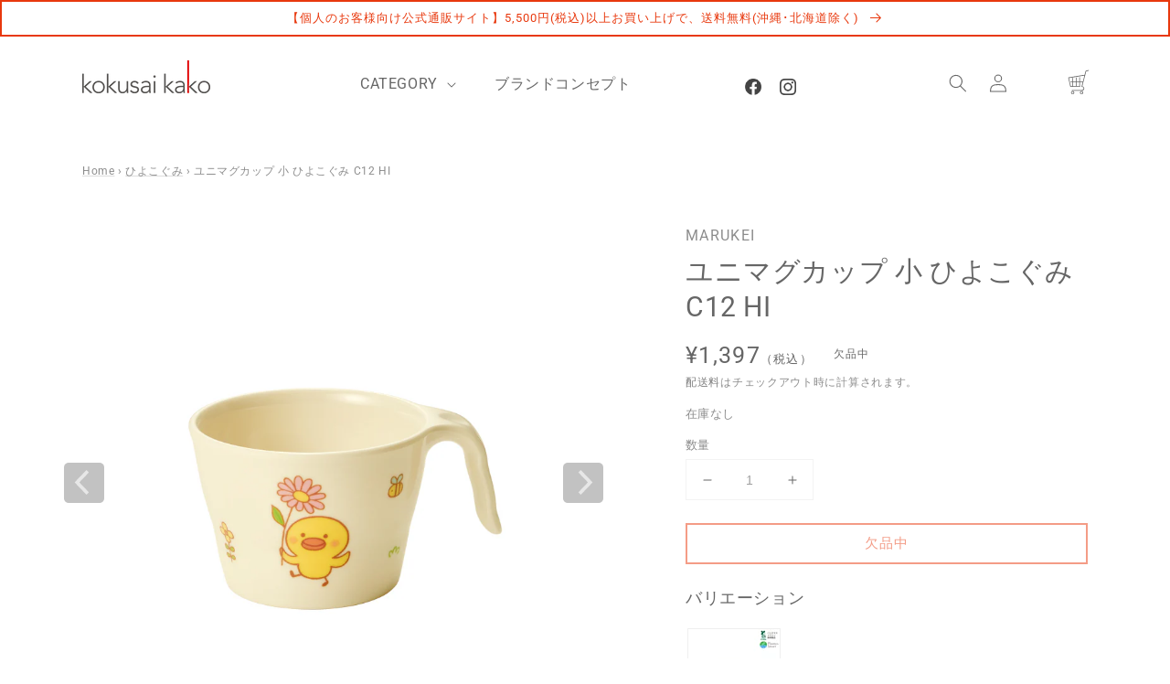

--- FILE ---
content_type: text/html; charset=utf-8
request_url: https://store.kokusai-kako.co.jp/products/c12_hi
body_size: 31883
content:
<!doctype html>
<html class="no-js" lang="ja">
  <head>
    <meta charset="utf-8">
    <meta http-equiv="X-UA-Compatible" content="IE=edge">
    <meta name="viewport" content="width=device-width,initial-scale=1">
    <meta name="theme-color" content="">
    <link rel="canonical" href="https://store.kokusai-kako.co.jp/products/c12_hi">
    <link rel="preconnect" href="https://cdn.shopify.com" crossorigin><link rel="icon" type="image/png" href="//store.kokusai-kako.co.jp/cdn/shop/files/ah1gq-hj7pt-003_32x32.png?v=1637139366"><link rel="preconnect" href="https://fonts.shopifycdn.com" crossorigin><title>
      ユニマグカップ 小 ひよこぐみ C12 HI ｜国際化工公式通販サイト【子供用メラミン食器】
 &ndash; 国際化工公式通販サイト【メラミン食器 メリーナ･マルケイ】</title>

    
      <meta name="description" content="メラミン食器の製造・販売は、国際化工。｢マルケイ｣は、高品質なメラミン製品。食洗機対応です。ひよこぐみは子ども用食器に必須な品目を揃え、安心･安全にご使用いただけるメラミン食器です。">
    

    

<meta property="og:site_name" content="国際化工公式通販サイト【メラミン食器 メリーナ･マルケイ】">
<meta property="og:url" content="https://store.kokusai-kako.co.jp/products/c12_hi">
<meta property="og:title" content="ユニマグカップ 小 ひよこぐみ C12 HI ｜国際化工公式通販サイト【子供用メラミン食器】">
<meta property="og:type" content="product">
<meta property="og:description" content="メラミン食器の製造・販売は、国際化工。｢マルケイ｣は、高品質なメラミン製品。食洗機対応です。ひよこぐみは子ども用食器に必須な品目を揃え、安心･安全にご使用いただけるメラミン食器です。"><meta property="og:image" content="http://store.kokusai-kako.co.jp/cdn/shop/products/C12HI.jpg?v=1678700912">
  <meta property="og:image:secure_url" content="https://store.kokusai-kako.co.jp/cdn/shop/products/C12HI.jpg?v=1678700912">
  <meta property="og:image:width" content="800">
  <meta property="og:image:height" content="800"><meta property="og:price:amount" content="1,270">
  <meta property="og:price:currency" content="JPY"><meta name="twitter:card" content="summary_large_image">
<meta name="twitter:title" content="ユニマグカップ 小 ひよこぐみ C12 HI ｜国際化工公式通販サイト【子供用メラミン食器】">
<meta name="twitter:description" content="メラミン食器の製造・販売は、国際化工。｢マルケイ｣は、高品質なメラミン製品。食洗機対応です。ひよこぐみは子ども用食器に必須な品目を揃え、安心･安全にご使用いただけるメラミン食器です。">


    <script src="//store.kokusai-kako.co.jp/cdn/shop/t/1/assets/global.js?v=147050891033704280201644610126" defer="defer"></script>
    <!-- "snippets/buddha-megamenu.liquid" was not rendered, the associated app was uninstalled -->
  <script>window.performance && window.performance.mark && window.performance.mark('shopify.content_for_header.start');</script><meta name="facebook-domain-verification" content="k2zfk69qbydws8b76wwckwr3povugb">
<meta id="shopify-digital-wallet" name="shopify-digital-wallet" content="/60984918255/digital_wallets/dialog">
<meta name="shopify-checkout-api-token" content="634a79ab15b6d77eccc4baccfae2b976">
<link rel="alternate" type="application/json+oembed" href="https://store.kokusai-kako.co.jp/products/c12_hi.oembed">
<script async="async" src="/checkouts/internal/preloads.js?locale=ja-JP"></script>
<link rel="preconnect" href="https://shop.app" crossorigin="anonymous">
<script async="async" src="https://shop.app/checkouts/internal/preloads.js?locale=ja-JP&shop_id=60984918255" crossorigin="anonymous"></script>
<script id="apple-pay-shop-capabilities" type="application/json">{"shopId":60984918255,"countryCode":"JP","currencyCode":"JPY","merchantCapabilities":["supports3DS"],"merchantId":"gid:\/\/shopify\/Shop\/60984918255","merchantName":"国際化工公式通販サイト【メラミン食器 メリーナ･マルケイ】","requiredBillingContactFields":["postalAddress","email"],"requiredShippingContactFields":["postalAddress","email"],"shippingType":"shipping","supportedNetworks":["visa","masterCard","amex","jcb","discover"],"total":{"type":"pending","label":"国際化工公式通販サイト【メラミン食器 メリーナ･マルケイ】","amount":"1.00"},"shopifyPaymentsEnabled":true,"supportsSubscriptions":true}</script>
<script id="shopify-features" type="application/json">{"accessToken":"634a79ab15b6d77eccc4baccfae2b976","betas":["rich-media-storefront-analytics"],"domain":"store.kokusai-kako.co.jp","predictiveSearch":false,"shopId":60984918255,"locale":"ja"}</script>
<script>var Shopify = Shopify || {};
Shopify.shop = "kokusaikako.myshopify.com";
Shopify.locale = "ja";
Shopify.currency = {"active":"JPY","rate":"1.0"};
Shopify.country = "JP";
Shopify.theme = {"name":"Dawn","id":128866713839,"schema_name":"Dawn","schema_version":"2.3.0","theme_store_id":887,"role":"main"};
Shopify.theme.handle = "null";
Shopify.theme.style = {"id":null,"handle":null};
Shopify.cdnHost = "store.kokusai-kako.co.jp/cdn";
Shopify.routes = Shopify.routes || {};
Shopify.routes.root = "/";</script>
<script type="module">!function(o){(o.Shopify=o.Shopify||{}).modules=!0}(window);</script>
<script>!function(o){function n(){var o=[];function n(){o.push(Array.prototype.slice.apply(arguments))}return n.q=o,n}var t=o.Shopify=o.Shopify||{};t.loadFeatures=n(),t.autoloadFeatures=n()}(window);</script>
<script>
  window.ShopifyPay = window.ShopifyPay || {};
  window.ShopifyPay.apiHost = "shop.app\/pay";
  window.ShopifyPay.redirectState = null;
</script>
<script id="shop-js-analytics" type="application/json">{"pageType":"product"}</script>
<script defer="defer" async type="module" src="//store.kokusai-kako.co.jp/cdn/shopifycloud/shop-js/modules/v2/client.init-shop-cart-sync_0MstufBG.ja.esm.js"></script>
<script defer="defer" async type="module" src="//store.kokusai-kako.co.jp/cdn/shopifycloud/shop-js/modules/v2/chunk.common_jll-23Z1.esm.js"></script>
<script defer="defer" async type="module" src="//store.kokusai-kako.co.jp/cdn/shopifycloud/shop-js/modules/v2/chunk.modal_HXih6-AF.esm.js"></script>
<script type="module">
  await import("//store.kokusai-kako.co.jp/cdn/shopifycloud/shop-js/modules/v2/client.init-shop-cart-sync_0MstufBG.ja.esm.js");
await import("//store.kokusai-kako.co.jp/cdn/shopifycloud/shop-js/modules/v2/chunk.common_jll-23Z1.esm.js");
await import("//store.kokusai-kako.co.jp/cdn/shopifycloud/shop-js/modules/v2/chunk.modal_HXih6-AF.esm.js");

  window.Shopify.SignInWithShop?.initShopCartSync?.({"fedCMEnabled":true,"windoidEnabled":true});

</script>
<script>
  window.Shopify = window.Shopify || {};
  if (!window.Shopify.featureAssets) window.Shopify.featureAssets = {};
  window.Shopify.featureAssets['shop-js'] = {"shop-cart-sync":["modules/v2/client.shop-cart-sync_DN7iwvRY.ja.esm.js","modules/v2/chunk.common_jll-23Z1.esm.js","modules/v2/chunk.modal_HXih6-AF.esm.js"],"init-fed-cm":["modules/v2/client.init-fed-cm_DmZOWWut.ja.esm.js","modules/v2/chunk.common_jll-23Z1.esm.js","modules/v2/chunk.modal_HXih6-AF.esm.js"],"shop-cash-offers":["modules/v2/client.shop-cash-offers_HFfvn_Gz.ja.esm.js","modules/v2/chunk.common_jll-23Z1.esm.js","modules/v2/chunk.modal_HXih6-AF.esm.js"],"shop-login-button":["modules/v2/client.shop-login-button_BVN3pvk0.ja.esm.js","modules/v2/chunk.common_jll-23Z1.esm.js","modules/v2/chunk.modal_HXih6-AF.esm.js"],"pay-button":["modules/v2/client.pay-button_CyS_4GVi.ja.esm.js","modules/v2/chunk.common_jll-23Z1.esm.js","modules/v2/chunk.modal_HXih6-AF.esm.js"],"shop-button":["modules/v2/client.shop-button_zh22db91.ja.esm.js","modules/v2/chunk.common_jll-23Z1.esm.js","modules/v2/chunk.modal_HXih6-AF.esm.js"],"avatar":["modules/v2/client.avatar_BTnouDA3.ja.esm.js"],"init-windoid":["modules/v2/client.init-windoid_BlVJIuJ5.ja.esm.js","modules/v2/chunk.common_jll-23Z1.esm.js","modules/v2/chunk.modal_HXih6-AF.esm.js"],"init-shop-for-new-customer-accounts":["modules/v2/client.init-shop-for-new-customer-accounts_BqzwtUK7.ja.esm.js","modules/v2/client.shop-login-button_BVN3pvk0.ja.esm.js","modules/v2/chunk.common_jll-23Z1.esm.js","modules/v2/chunk.modal_HXih6-AF.esm.js"],"init-shop-email-lookup-coordinator":["modules/v2/client.init-shop-email-lookup-coordinator_DKDv3hKi.ja.esm.js","modules/v2/chunk.common_jll-23Z1.esm.js","modules/v2/chunk.modal_HXih6-AF.esm.js"],"init-shop-cart-sync":["modules/v2/client.init-shop-cart-sync_0MstufBG.ja.esm.js","modules/v2/chunk.common_jll-23Z1.esm.js","modules/v2/chunk.modal_HXih6-AF.esm.js"],"shop-toast-manager":["modules/v2/client.shop-toast-manager_BkVvTGW3.ja.esm.js","modules/v2/chunk.common_jll-23Z1.esm.js","modules/v2/chunk.modal_HXih6-AF.esm.js"],"init-customer-accounts":["modules/v2/client.init-customer-accounts_CZbUHFPX.ja.esm.js","modules/v2/client.shop-login-button_BVN3pvk0.ja.esm.js","modules/v2/chunk.common_jll-23Z1.esm.js","modules/v2/chunk.modal_HXih6-AF.esm.js"],"init-customer-accounts-sign-up":["modules/v2/client.init-customer-accounts-sign-up_C0QA8nCd.ja.esm.js","modules/v2/client.shop-login-button_BVN3pvk0.ja.esm.js","modules/v2/chunk.common_jll-23Z1.esm.js","modules/v2/chunk.modal_HXih6-AF.esm.js"],"shop-follow-button":["modules/v2/client.shop-follow-button_CSkbpFfm.ja.esm.js","modules/v2/chunk.common_jll-23Z1.esm.js","modules/v2/chunk.modal_HXih6-AF.esm.js"],"checkout-modal":["modules/v2/client.checkout-modal_rYdHFJTE.ja.esm.js","modules/v2/chunk.common_jll-23Z1.esm.js","modules/v2/chunk.modal_HXih6-AF.esm.js"],"shop-login":["modules/v2/client.shop-login_DeXIozZF.ja.esm.js","modules/v2/chunk.common_jll-23Z1.esm.js","modules/v2/chunk.modal_HXih6-AF.esm.js"],"lead-capture":["modules/v2/client.lead-capture_DGEoeVgo.ja.esm.js","modules/v2/chunk.common_jll-23Z1.esm.js","modules/v2/chunk.modal_HXih6-AF.esm.js"],"payment-terms":["modules/v2/client.payment-terms_BXPcfuME.ja.esm.js","modules/v2/chunk.common_jll-23Z1.esm.js","modules/v2/chunk.modal_HXih6-AF.esm.js"]};
</script>
<script id="__st">var __st={"a":60984918255,"offset":32400,"reqid":"63343ac7-d53a-4083-889a-37171060a67d-1769063693","pageurl":"store.kokusai-kako.co.jp\/products\/c12_hi","u":"91930cfd335b","p":"product","rtyp":"product","rid":7588258840815};</script>
<script>window.ShopifyPaypalV4VisibilityTracking = true;</script>
<script id="captcha-bootstrap">!function(){'use strict';const t='contact',e='account',n='new_comment',o=[[t,t],['blogs',n],['comments',n],[t,'customer']],c=[[e,'customer_login'],[e,'guest_login'],[e,'recover_customer_password'],[e,'create_customer']],r=t=>t.map((([t,e])=>`form[action*='/${t}']:not([data-nocaptcha='true']) input[name='form_type'][value='${e}']`)).join(','),a=t=>()=>t?[...document.querySelectorAll(t)].map((t=>t.form)):[];function s(){const t=[...o],e=r(t);return a(e)}const i='password',u='form_key',d=['recaptcha-v3-token','g-recaptcha-response','h-captcha-response',i],f=()=>{try{return window.sessionStorage}catch{return}},m='__shopify_v',_=t=>t.elements[u];function p(t,e,n=!1){try{const o=window.sessionStorage,c=JSON.parse(o.getItem(e)),{data:r}=function(t){const{data:e,action:n}=t;return t[m]||n?{data:e,action:n}:{data:t,action:n}}(c);for(const[e,n]of Object.entries(r))t.elements[e]&&(t.elements[e].value=n);n&&o.removeItem(e)}catch(o){console.error('form repopulation failed',{error:o})}}const l='form_type',E='cptcha';function T(t){t.dataset[E]=!0}const w=window,h=w.document,L='Shopify',v='ce_forms',y='captcha';let A=!1;((t,e)=>{const n=(g='f06e6c50-85a8-45c8-87d0-21a2b65856fe',I='https://cdn.shopify.com/shopifycloud/storefront-forms-hcaptcha/ce_storefront_forms_captcha_hcaptcha.v1.5.2.iife.js',D={infoText:'hCaptchaによる保護',privacyText:'プライバシー',termsText:'利用規約'},(t,e,n)=>{const o=w[L][v],c=o.bindForm;if(c)return c(t,g,e,D).then(n);var r;o.q.push([[t,g,e,D],n]),r=I,A||(h.body.append(Object.assign(h.createElement('script'),{id:'captcha-provider',async:!0,src:r})),A=!0)});var g,I,D;w[L]=w[L]||{},w[L][v]=w[L][v]||{},w[L][v].q=[],w[L][y]=w[L][y]||{},w[L][y].protect=function(t,e){n(t,void 0,e),T(t)},Object.freeze(w[L][y]),function(t,e,n,w,h,L){const[v,y,A,g]=function(t,e,n){const i=e?o:[],u=t?c:[],d=[...i,...u],f=r(d),m=r(i),_=r(d.filter((([t,e])=>n.includes(e))));return[a(f),a(m),a(_),s()]}(w,h,L),I=t=>{const e=t.target;return e instanceof HTMLFormElement?e:e&&e.form},D=t=>v().includes(t);t.addEventListener('submit',(t=>{const e=I(t);if(!e)return;const n=D(e)&&!e.dataset.hcaptchaBound&&!e.dataset.recaptchaBound,o=_(e),c=g().includes(e)&&(!o||!o.value);(n||c)&&t.preventDefault(),c&&!n&&(function(t){try{if(!f())return;!function(t){const e=f();if(!e)return;const n=_(t);if(!n)return;const o=n.value;o&&e.removeItem(o)}(t);const e=Array.from(Array(32),(()=>Math.random().toString(36)[2])).join('');!function(t,e){_(t)||t.append(Object.assign(document.createElement('input'),{type:'hidden',name:u})),t.elements[u].value=e}(t,e),function(t,e){const n=f();if(!n)return;const o=[...t.querySelectorAll(`input[type='${i}']`)].map((({name:t})=>t)),c=[...d,...o],r={};for(const[a,s]of new FormData(t).entries())c.includes(a)||(r[a]=s);n.setItem(e,JSON.stringify({[m]:1,action:t.action,data:r}))}(t,e)}catch(e){console.error('failed to persist form',e)}}(e),e.submit())}));const S=(t,e)=>{t&&!t.dataset[E]&&(n(t,e.some((e=>e===t))),T(t))};for(const o of['focusin','change'])t.addEventListener(o,(t=>{const e=I(t);D(e)&&S(e,y())}));const B=e.get('form_key'),M=e.get(l),P=B&&M;t.addEventListener('DOMContentLoaded',(()=>{const t=y();if(P)for(const e of t)e.elements[l].value===M&&p(e,B);[...new Set([...A(),...v().filter((t=>'true'===t.dataset.shopifyCaptcha))])].forEach((e=>S(e,t)))}))}(h,new URLSearchParams(w.location.search),n,t,e,['guest_login'])})(!0,!0)}();</script>
<script integrity="sha256-4kQ18oKyAcykRKYeNunJcIwy7WH5gtpwJnB7kiuLZ1E=" data-source-attribution="shopify.loadfeatures" defer="defer" src="//store.kokusai-kako.co.jp/cdn/shopifycloud/storefront/assets/storefront/load_feature-a0a9edcb.js" crossorigin="anonymous"></script>
<script crossorigin="anonymous" defer="defer" src="//store.kokusai-kako.co.jp/cdn/shopifycloud/storefront/assets/shopify_pay/storefront-65b4c6d7.js?v=20250812"></script>
<script data-source-attribution="shopify.dynamic_checkout.dynamic.init">var Shopify=Shopify||{};Shopify.PaymentButton=Shopify.PaymentButton||{isStorefrontPortableWallets:!0,init:function(){window.Shopify.PaymentButton.init=function(){};var t=document.createElement("script");t.src="https://store.kokusai-kako.co.jp/cdn/shopifycloud/portable-wallets/latest/portable-wallets.ja.js",t.type="module",document.head.appendChild(t)}};
</script>
<script data-source-attribution="shopify.dynamic_checkout.buyer_consent">
  function portableWalletsHideBuyerConsent(e){var t=document.getElementById("shopify-buyer-consent"),n=document.getElementById("shopify-subscription-policy-button");t&&n&&(t.classList.add("hidden"),t.setAttribute("aria-hidden","true"),n.removeEventListener("click",e))}function portableWalletsShowBuyerConsent(e){var t=document.getElementById("shopify-buyer-consent"),n=document.getElementById("shopify-subscription-policy-button");t&&n&&(t.classList.remove("hidden"),t.removeAttribute("aria-hidden"),n.addEventListener("click",e))}window.Shopify?.PaymentButton&&(window.Shopify.PaymentButton.hideBuyerConsent=portableWalletsHideBuyerConsent,window.Shopify.PaymentButton.showBuyerConsent=portableWalletsShowBuyerConsent);
</script>
<script>
  function portableWalletsCleanup(e){e&&e.src&&console.error("Failed to load portable wallets script "+e.src);var t=document.querySelectorAll("shopify-accelerated-checkout .shopify-payment-button__skeleton, shopify-accelerated-checkout-cart .wallet-cart-button__skeleton"),e=document.getElementById("shopify-buyer-consent");for(let e=0;e<t.length;e++)t[e].remove();e&&e.remove()}function portableWalletsNotLoadedAsModule(e){e instanceof ErrorEvent&&"string"==typeof e.message&&e.message.includes("import.meta")&&"string"==typeof e.filename&&e.filename.includes("portable-wallets")&&(window.removeEventListener("error",portableWalletsNotLoadedAsModule),window.Shopify.PaymentButton.failedToLoad=e,"loading"===document.readyState?document.addEventListener("DOMContentLoaded",window.Shopify.PaymentButton.init):window.Shopify.PaymentButton.init())}window.addEventListener("error",portableWalletsNotLoadedAsModule);
</script>

<script type="module" src="https://store.kokusai-kako.co.jp/cdn/shopifycloud/portable-wallets/latest/portable-wallets.ja.js" onError="portableWalletsCleanup(this)" crossorigin="anonymous"></script>
<script nomodule>
  document.addEventListener("DOMContentLoaded", portableWalletsCleanup);
</script>

<link id="shopify-accelerated-checkout-styles" rel="stylesheet" media="screen" href="https://store.kokusai-kako.co.jp/cdn/shopifycloud/portable-wallets/latest/accelerated-checkout-backwards-compat.css" crossorigin="anonymous">
<style id="shopify-accelerated-checkout-cart">
        #shopify-buyer-consent {
  margin-top: 1em;
  display: inline-block;
  width: 100%;
}

#shopify-buyer-consent.hidden {
  display: none;
}

#shopify-subscription-policy-button {
  background: none;
  border: none;
  padding: 0;
  text-decoration: underline;
  font-size: inherit;
  cursor: pointer;
}

#shopify-subscription-policy-button::before {
  box-shadow: none;
}

      </style>
<script id="sections-script" data-sections="main-product,product-recommendations,header,footer" defer="defer" src="//store.kokusai-kako.co.jp/cdn/shop/t/1/compiled_assets/scripts.js?v=5974"></script>
<script>window.performance && window.performance.mark && window.performance.mark('shopify.content_for_header.end');</script>



<link href="//store.kokusai-kako.co.jp/cdn/shop/t/1/assets/flickity.css?v=112557130868219244861639825128" rel="stylesheet" type="text/css" media="all" />
<script src="//store.kokusai-kako.co.jp/cdn/shop/t/1/assets/flickity.js?v=82551016261319516791639825090" type="text/javascript"></script>



    <style data-shopify>
      @font-face {
  font-family: Roboto;
  font-weight: 400;
  font-style: normal;
  font-display: swap;
  src: url("//store.kokusai-kako.co.jp/cdn/fonts/roboto/roboto_n4.2019d890f07b1852f56ce63ba45b2db45d852cba.woff2") format("woff2"),
       url("//store.kokusai-kako.co.jp/cdn/fonts/roboto/roboto_n4.238690e0007583582327135619c5f7971652fa9d.woff") format("woff");
}

      @font-face {
  font-family: Roboto;
  font-weight: 700;
  font-style: normal;
  font-display: swap;
  src: url("//store.kokusai-kako.co.jp/cdn/fonts/roboto/roboto_n7.f38007a10afbbde8976c4056bfe890710d51dec2.woff2") format("woff2"),
       url("//store.kokusai-kako.co.jp/cdn/fonts/roboto/roboto_n7.94bfdd3e80c7be00e128703d245c207769d763f9.woff") format("woff");
}

      @font-face {
  font-family: Roboto;
  font-weight: 400;
  font-style: italic;
  font-display: swap;
  src: url("//store.kokusai-kako.co.jp/cdn/fonts/roboto/roboto_i4.57ce898ccda22ee84f49e6b57ae302250655e2d4.woff2") format("woff2"),
       url("//store.kokusai-kako.co.jp/cdn/fonts/roboto/roboto_i4.b21f3bd061cbcb83b824ae8c7671a82587b264bf.woff") format("woff");
}

      @font-face {
  font-family: Roboto;
  font-weight: 700;
  font-style: italic;
  font-display: swap;
  src: url("//store.kokusai-kako.co.jp/cdn/fonts/roboto/roboto_i7.7ccaf9410746f2c53340607c42c43f90a9005937.woff2") format("woff2"),
       url("//store.kokusai-kako.co.jp/cdn/fonts/roboto/roboto_i7.49ec21cdd7148292bffea74c62c0df6e93551516.woff") format("woff");
}

      @font-face {
  font-family: Roboto;
  font-weight: 400;
  font-style: normal;
  font-display: swap;
  src: url("//store.kokusai-kako.co.jp/cdn/fonts/roboto/roboto_n4.2019d890f07b1852f56ce63ba45b2db45d852cba.woff2") format("woff2"),
       url("//store.kokusai-kako.co.jp/cdn/fonts/roboto/roboto_n4.238690e0007583582327135619c5f7971652fa9d.woff") format("woff");
}


      :root {
        --font-body-family: Roboto,'Noto Sans JP', sans-serif;
        --font-body-style: normal;
        --font-body-weight: 400;

        --font-heading-family: Roboto,'Noto Sans JP', sans-serif;
        --font-heading-style: normal;
        --font-heading-weight: 400;

        --font-body-scale: 1.0;
        --font-heading-scale: 1.0;

        --color-base-text: 102, 102, 102;
        --color-base-background-1: 255, 255, 255;
        --color-base-background-2: 250, 250, 250;
        --color-base-solid-button-labels: 255, 255, 255;
        --color-base-outline-button-labels: 102, 102, 102;
        --color-base-accent-1: 226, 33, 32;
        --color-base-accent-2: 24, 120, 185;
        --payment-terms-background-color: #ffffff;

        --gradient-base-background-1: #ffffff;
        --gradient-base-background-2: #fafafa;
        --gradient-base-accent-1: #e22120;
        --gradient-base-accent-2: #1878b9;

        --page-width: 120rem;
        --page-width-margin: 0rem;
      }

      *,
      *::before,
      *::after {
        box-sizing: inherit;
      }

      html {
        box-sizing: border-box;
        font-size: calc(var(--font-body-scale) * 62.5%);
        height: 100%;
      }

      body {
        display: grid;
        grid-template-rows: auto auto 1fr auto;
        grid-template-columns: 100%;
        min-height: 100%;
        margin: 0;
        font-size: 1.5rem;
        letter-spacing: 0.06rem;
        line-height: calc(1 + 0.8 / var(--font-body-scale));
        font-family: var(--font-body-family);
        font-style: var(--font-body-style);
        font-weight: var(--font-body-weight);
      }

      @media screen and (min-width: 750px) {
        body {
          font-size: 1.6rem;
        }
      }
    </style>

    <link href="//store.kokusai-kako.co.jp/cdn/shop/t/1/assets/base.css?v=102897204817190100661668998025" rel="stylesheet" type="text/css" media="all" />
<link rel="preload" as="font" href="//store.kokusai-kako.co.jp/cdn/fonts/roboto/roboto_n4.2019d890f07b1852f56ce63ba45b2db45d852cba.woff2" type="font/woff2" crossorigin><link rel="preload" as="font" href="//store.kokusai-kako.co.jp/cdn/fonts/roboto/roboto_n4.2019d890f07b1852f56ce63ba45b2db45d852cba.woff2" type="font/woff2" crossorigin><link rel="stylesheet" href="//store.kokusai-kako.co.jp/cdn/shop/t/1/assets/component-predictive-search.css?v=10425135875555615991636971257"><script>document.documentElement.className = document.documentElement.className.replace('no-js', 'js');</script>
  <link href="https://monorail-edge.shopifysvc.com" rel="dns-prefetch">
<script>(function(){if ("sendBeacon" in navigator && "performance" in window) {try {var session_token_from_headers = performance.getEntriesByType('navigation')[0].serverTiming.find(x => x.name == '_s').description;} catch {var session_token_from_headers = undefined;}var session_cookie_matches = document.cookie.match(/_shopify_s=([^;]*)/);var session_token_from_cookie = session_cookie_matches && session_cookie_matches.length === 2 ? session_cookie_matches[1] : "";var session_token = session_token_from_headers || session_token_from_cookie || "";function handle_abandonment_event(e) {var entries = performance.getEntries().filter(function(entry) {return /monorail-edge.shopifysvc.com/.test(entry.name);});if (!window.abandonment_tracked && entries.length === 0) {window.abandonment_tracked = true;var currentMs = Date.now();var navigation_start = performance.timing.navigationStart;var payload = {shop_id: 60984918255,url: window.location.href,navigation_start,duration: currentMs - navigation_start,session_token,page_type: "product"};window.navigator.sendBeacon("https://monorail-edge.shopifysvc.com/v1/produce", JSON.stringify({schema_id: "online_store_buyer_site_abandonment/1.1",payload: payload,metadata: {event_created_at_ms: currentMs,event_sent_at_ms: currentMs}}));}}window.addEventListener('pagehide', handle_abandonment_event);}}());</script>
<script id="web-pixels-manager-setup">(function e(e,d,r,n,o){if(void 0===o&&(o={}),!Boolean(null===(a=null===(i=window.Shopify)||void 0===i?void 0:i.analytics)||void 0===a?void 0:a.replayQueue)){var i,a;window.Shopify=window.Shopify||{};var t=window.Shopify;t.analytics=t.analytics||{};var s=t.analytics;s.replayQueue=[],s.publish=function(e,d,r){return s.replayQueue.push([e,d,r]),!0};try{self.performance.mark("wpm:start")}catch(e){}var l=function(){var e={modern:/Edge?\/(1{2}[4-9]|1[2-9]\d|[2-9]\d{2}|\d{4,})\.\d+(\.\d+|)|Firefox\/(1{2}[4-9]|1[2-9]\d|[2-9]\d{2}|\d{4,})\.\d+(\.\d+|)|Chrom(ium|e)\/(9{2}|\d{3,})\.\d+(\.\d+|)|(Maci|X1{2}).+ Version\/(15\.\d+|(1[6-9]|[2-9]\d|\d{3,})\.\d+)([,.]\d+|)( \(\w+\)|)( Mobile\/\w+|) Safari\/|Chrome.+OPR\/(9{2}|\d{3,})\.\d+\.\d+|(CPU[ +]OS|iPhone[ +]OS|CPU[ +]iPhone|CPU IPhone OS|CPU iPad OS)[ +]+(15[._]\d+|(1[6-9]|[2-9]\d|\d{3,})[._]\d+)([._]\d+|)|Android:?[ /-](13[3-9]|1[4-9]\d|[2-9]\d{2}|\d{4,})(\.\d+|)(\.\d+|)|Android.+Firefox\/(13[5-9]|1[4-9]\d|[2-9]\d{2}|\d{4,})\.\d+(\.\d+|)|Android.+Chrom(ium|e)\/(13[3-9]|1[4-9]\d|[2-9]\d{2}|\d{4,})\.\d+(\.\d+|)|SamsungBrowser\/([2-9]\d|\d{3,})\.\d+/,legacy:/Edge?\/(1[6-9]|[2-9]\d|\d{3,})\.\d+(\.\d+|)|Firefox\/(5[4-9]|[6-9]\d|\d{3,})\.\d+(\.\d+|)|Chrom(ium|e)\/(5[1-9]|[6-9]\d|\d{3,})\.\d+(\.\d+|)([\d.]+$|.*Safari\/(?![\d.]+ Edge\/[\d.]+$))|(Maci|X1{2}).+ Version\/(10\.\d+|(1[1-9]|[2-9]\d|\d{3,})\.\d+)([,.]\d+|)( \(\w+\)|)( Mobile\/\w+|) Safari\/|Chrome.+OPR\/(3[89]|[4-9]\d|\d{3,})\.\d+\.\d+|(CPU[ +]OS|iPhone[ +]OS|CPU[ +]iPhone|CPU IPhone OS|CPU iPad OS)[ +]+(10[._]\d+|(1[1-9]|[2-9]\d|\d{3,})[._]\d+)([._]\d+|)|Android:?[ /-](13[3-9]|1[4-9]\d|[2-9]\d{2}|\d{4,})(\.\d+|)(\.\d+|)|Mobile Safari.+OPR\/([89]\d|\d{3,})\.\d+\.\d+|Android.+Firefox\/(13[5-9]|1[4-9]\d|[2-9]\d{2}|\d{4,})\.\d+(\.\d+|)|Android.+Chrom(ium|e)\/(13[3-9]|1[4-9]\d|[2-9]\d{2}|\d{4,})\.\d+(\.\d+|)|Android.+(UC? ?Browser|UCWEB|U3)[ /]?(15\.([5-9]|\d{2,})|(1[6-9]|[2-9]\d|\d{3,})\.\d+)\.\d+|SamsungBrowser\/(5\.\d+|([6-9]|\d{2,})\.\d+)|Android.+MQ{2}Browser\/(14(\.(9|\d{2,})|)|(1[5-9]|[2-9]\d|\d{3,})(\.\d+|))(\.\d+|)|K[Aa][Ii]OS\/(3\.\d+|([4-9]|\d{2,})\.\d+)(\.\d+|)/},d=e.modern,r=e.legacy,n=navigator.userAgent;return n.match(d)?"modern":n.match(r)?"legacy":"unknown"}(),u="modern"===l?"modern":"legacy",c=(null!=n?n:{modern:"",legacy:""})[u],f=function(e){return[e.baseUrl,"/wpm","/b",e.hashVersion,"modern"===e.buildTarget?"m":"l",".js"].join("")}({baseUrl:d,hashVersion:r,buildTarget:u}),m=function(e){var d=e.version,r=e.bundleTarget,n=e.surface,o=e.pageUrl,i=e.monorailEndpoint;return{emit:function(e){var a=e.status,t=e.errorMsg,s=(new Date).getTime(),l=JSON.stringify({metadata:{event_sent_at_ms:s},events:[{schema_id:"web_pixels_manager_load/3.1",payload:{version:d,bundle_target:r,page_url:o,status:a,surface:n,error_msg:t},metadata:{event_created_at_ms:s}}]});if(!i)return console&&console.warn&&console.warn("[Web Pixels Manager] No Monorail endpoint provided, skipping logging."),!1;try{return self.navigator.sendBeacon.bind(self.navigator)(i,l)}catch(e){}var u=new XMLHttpRequest;try{return u.open("POST",i,!0),u.setRequestHeader("Content-Type","text/plain"),u.send(l),!0}catch(e){return console&&console.warn&&console.warn("[Web Pixels Manager] Got an unhandled error while logging to Monorail."),!1}}}}({version:r,bundleTarget:l,surface:e.surface,pageUrl:self.location.href,monorailEndpoint:e.monorailEndpoint});try{o.browserTarget=l,function(e){var d=e.src,r=e.async,n=void 0===r||r,o=e.onload,i=e.onerror,a=e.sri,t=e.scriptDataAttributes,s=void 0===t?{}:t,l=document.createElement("script"),u=document.querySelector("head"),c=document.querySelector("body");if(l.async=n,l.src=d,a&&(l.integrity=a,l.crossOrigin="anonymous"),s)for(var f in s)if(Object.prototype.hasOwnProperty.call(s,f))try{l.dataset[f]=s[f]}catch(e){}if(o&&l.addEventListener("load",o),i&&l.addEventListener("error",i),u)u.appendChild(l);else{if(!c)throw new Error("Did not find a head or body element to append the script");c.appendChild(l)}}({src:f,async:!0,onload:function(){if(!function(){var e,d;return Boolean(null===(d=null===(e=window.Shopify)||void 0===e?void 0:e.analytics)||void 0===d?void 0:d.initialized)}()){var d=window.webPixelsManager.init(e)||void 0;if(d){var r=window.Shopify.analytics;r.replayQueue.forEach((function(e){var r=e[0],n=e[1],o=e[2];d.publishCustomEvent(r,n,o)})),r.replayQueue=[],r.publish=d.publishCustomEvent,r.visitor=d.visitor,r.initialized=!0}}},onerror:function(){return m.emit({status:"failed",errorMsg:"".concat(f," has failed to load")})},sri:function(e){var d=/^sha384-[A-Za-z0-9+/=]+$/;return"string"==typeof e&&d.test(e)}(c)?c:"",scriptDataAttributes:o}),m.emit({status:"loading"})}catch(e){m.emit({status:"failed",errorMsg:(null==e?void 0:e.message)||"Unknown error"})}}})({shopId: 60984918255,storefrontBaseUrl: "https://store.kokusai-kako.co.jp",extensionsBaseUrl: "https://extensions.shopifycdn.com/cdn/shopifycloud/web-pixels-manager",monorailEndpoint: "https://monorail-edge.shopifysvc.com/unstable/produce_batch",surface: "storefront-renderer",enabledBetaFlags: ["2dca8a86"],webPixelsConfigList: [{"id":"212009199","configuration":"{\"pixel_id\":\"931210108426434\",\"pixel_type\":\"facebook_pixel\",\"metaapp_system_user_token\":\"-\"}","eventPayloadVersion":"v1","runtimeContext":"OPEN","scriptVersion":"ca16bc87fe92b6042fbaa3acc2fbdaa6","type":"APP","apiClientId":2329312,"privacyPurposes":["ANALYTICS","MARKETING","SALE_OF_DATA"],"dataSharingAdjustments":{"protectedCustomerApprovalScopes":["read_customer_address","read_customer_email","read_customer_name","read_customer_personal_data","read_customer_phone"]}},{"id":"shopify-app-pixel","configuration":"{}","eventPayloadVersion":"v1","runtimeContext":"STRICT","scriptVersion":"0450","apiClientId":"shopify-pixel","type":"APP","privacyPurposes":["ANALYTICS","MARKETING"]},{"id":"shopify-custom-pixel","eventPayloadVersion":"v1","runtimeContext":"LAX","scriptVersion":"0450","apiClientId":"shopify-pixel","type":"CUSTOM","privacyPurposes":["ANALYTICS","MARKETING"]}],isMerchantRequest: false,initData: {"shop":{"name":"国際化工公式通販サイト【メラミン食器 メリーナ･マルケイ】","paymentSettings":{"currencyCode":"JPY"},"myshopifyDomain":"kokusaikako.myshopify.com","countryCode":"JP","storefrontUrl":"https:\/\/store.kokusai-kako.co.jp"},"customer":null,"cart":null,"checkout":null,"productVariants":[{"price":{"amount":1270.0,"currencyCode":"JPY"},"product":{"title":"ユニマグカップ 小 ひよこぐみ C12 HI","vendor":"MARUKEI","id":"7588258840815","untranslatedTitle":"ユニマグカップ 小 ひよこぐみ C12 HI","url":"\/products\/c12_hi","type":""},"id":"42554628571375","image":{"src":"\/\/store.kokusai-kako.co.jp\/cdn\/shop\/products\/C12HI.jpg?v=1678700912"},"sku":null,"title":"Default Title","untranslatedTitle":"Default Title"}],"purchasingCompany":null},},"https://store.kokusai-kako.co.jp/cdn","fcfee988w5aeb613cpc8e4bc33m6693e112",{"modern":"","legacy":""},{"shopId":"60984918255","storefrontBaseUrl":"https:\/\/store.kokusai-kako.co.jp","extensionBaseUrl":"https:\/\/extensions.shopifycdn.com\/cdn\/shopifycloud\/web-pixels-manager","surface":"storefront-renderer","enabledBetaFlags":"[\"2dca8a86\"]","isMerchantRequest":"false","hashVersion":"fcfee988w5aeb613cpc8e4bc33m6693e112","publish":"custom","events":"[[\"page_viewed\",{}],[\"product_viewed\",{\"productVariant\":{\"price\":{\"amount\":1270.0,\"currencyCode\":\"JPY\"},\"product\":{\"title\":\"ユニマグカップ 小 ひよこぐみ C12 HI\",\"vendor\":\"MARUKEI\",\"id\":\"7588258840815\",\"untranslatedTitle\":\"ユニマグカップ 小 ひよこぐみ C12 HI\",\"url\":\"\/products\/c12_hi\",\"type\":\"\"},\"id\":\"42554628571375\",\"image\":{\"src\":\"\/\/store.kokusai-kako.co.jp\/cdn\/shop\/products\/C12HI.jpg?v=1678700912\"},\"sku\":null,\"title\":\"Default Title\",\"untranslatedTitle\":\"Default Title\"}}]]"});</script><script>
  window.ShopifyAnalytics = window.ShopifyAnalytics || {};
  window.ShopifyAnalytics.meta = window.ShopifyAnalytics.meta || {};
  window.ShopifyAnalytics.meta.currency = 'JPY';
  var meta = {"product":{"id":7588258840815,"gid":"gid:\/\/shopify\/Product\/7588258840815","vendor":"MARUKEI","type":"","handle":"c12_hi","variants":[{"id":42554628571375,"price":127000,"name":"ユニマグカップ 小 ひよこぐみ C12 HI","public_title":null,"sku":null}],"remote":false},"page":{"pageType":"product","resourceType":"product","resourceId":7588258840815,"requestId":"63343ac7-d53a-4083-889a-37171060a67d-1769063693"}};
  for (var attr in meta) {
    window.ShopifyAnalytics.meta[attr] = meta[attr];
  }
</script>
<script class="analytics">
  (function () {
    var customDocumentWrite = function(content) {
      var jquery = null;

      if (window.jQuery) {
        jquery = window.jQuery;
      } else if (window.Checkout && window.Checkout.$) {
        jquery = window.Checkout.$;
      }

      if (jquery) {
        jquery('body').append(content);
      }
    };

    var hasLoggedConversion = function(token) {
      if (token) {
        return document.cookie.indexOf('loggedConversion=' + token) !== -1;
      }
      return false;
    }

    var setCookieIfConversion = function(token) {
      if (token) {
        var twoMonthsFromNow = new Date(Date.now());
        twoMonthsFromNow.setMonth(twoMonthsFromNow.getMonth() + 2);

        document.cookie = 'loggedConversion=' + token + '; expires=' + twoMonthsFromNow;
      }
    }

    var trekkie = window.ShopifyAnalytics.lib = window.trekkie = window.trekkie || [];
    if (trekkie.integrations) {
      return;
    }
    trekkie.methods = [
      'identify',
      'page',
      'ready',
      'track',
      'trackForm',
      'trackLink'
    ];
    trekkie.factory = function(method) {
      return function() {
        var args = Array.prototype.slice.call(arguments);
        args.unshift(method);
        trekkie.push(args);
        return trekkie;
      };
    };
    for (var i = 0; i < trekkie.methods.length; i++) {
      var key = trekkie.methods[i];
      trekkie[key] = trekkie.factory(key);
    }
    trekkie.load = function(config) {
      trekkie.config = config || {};
      trekkie.config.initialDocumentCookie = document.cookie;
      var first = document.getElementsByTagName('script')[0];
      var script = document.createElement('script');
      script.type = 'text/javascript';
      script.onerror = function(e) {
        var scriptFallback = document.createElement('script');
        scriptFallback.type = 'text/javascript';
        scriptFallback.onerror = function(error) {
                var Monorail = {
      produce: function produce(monorailDomain, schemaId, payload) {
        var currentMs = new Date().getTime();
        var event = {
          schema_id: schemaId,
          payload: payload,
          metadata: {
            event_created_at_ms: currentMs,
            event_sent_at_ms: currentMs
          }
        };
        return Monorail.sendRequest("https://" + monorailDomain + "/v1/produce", JSON.stringify(event));
      },
      sendRequest: function sendRequest(endpointUrl, payload) {
        // Try the sendBeacon API
        if (window && window.navigator && typeof window.navigator.sendBeacon === 'function' && typeof window.Blob === 'function' && !Monorail.isIos12()) {
          var blobData = new window.Blob([payload], {
            type: 'text/plain'
          });

          if (window.navigator.sendBeacon(endpointUrl, blobData)) {
            return true;
          } // sendBeacon was not successful

        } // XHR beacon

        var xhr = new XMLHttpRequest();

        try {
          xhr.open('POST', endpointUrl);
          xhr.setRequestHeader('Content-Type', 'text/plain');
          xhr.send(payload);
        } catch (e) {
          console.log(e);
        }

        return false;
      },
      isIos12: function isIos12() {
        return window.navigator.userAgent.lastIndexOf('iPhone; CPU iPhone OS 12_') !== -1 || window.navigator.userAgent.lastIndexOf('iPad; CPU OS 12_') !== -1;
      }
    };
    Monorail.produce('monorail-edge.shopifysvc.com',
      'trekkie_storefront_load_errors/1.1',
      {shop_id: 60984918255,
      theme_id: 128866713839,
      app_name: "storefront",
      context_url: window.location.href,
      source_url: "//store.kokusai-kako.co.jp/cdn/s/trekkie.storefront.1bbfab421998800ff09850b62e84b8915387986d.min.js"});

        };
        scriptFallback.async = true;
        scriptFallback.src = '//store.kokusai-kako.co.jp/cdn/s/trekkie.storefront.1bbfab421998800ff09850b62e84b8915387986d.min.js';
        first.parentNode.insertBefore(scriptFallback, first);
      };
      script.async = true;
      script.src = '//store.kokusai-kako.co.jp/cdn/s/trekkie.storefront.1bbfab421998800ff09850b62e84b8915387986d.min.js';
      first.parentNode.insertBefore(script, first);
    };
    trekkie.load(
      {"Trekkie":{"appName":"storefront","development":false,"defaultAttributes":{"shopId":60984918255,"isMerchantRequest":null,"themeId":128866713839,"themeCityHash":"17080540656243297615","contentLanguage":"ja","currency":"JPY","eventMetadataId":"8a206ab2-705d-440f-bba3-9a47a2a47b42"},"isServerSideCookieWritingEnabled":true,"monorailRegion":"shop_domain","enabledBetaFlags":["65f19447"]},"Session Attribution":{},"S2S":{"facebookCapiEnabled":true,"source":"trekkie-storefront-renderer","apiClientId":580111}}
    );

    var loaded = false;
    trekkie.ready(function() {
      if (loaded) return;
      loaded = true;

      window.ShopifyAnalytics.lib = window.trekkie;

      var originalDocumentWrite = document.write;
      document.write = customDocumentWrite;
      try { window.ShopifyAnalytics.merchantGoogleAnalytics.call(this); } catch(error) {};
      document.write = originalDocumentWrite;

      window.ShopifyAnalytics.lib.page(null,{"pageType":"product","resourceType":"product","resourceId":7588258840815,"requestId":"63343ac7-d53a-4083-889a-37171060a67d-1769063693","shopifyEmitted":true});

      var match = window.location.pathname.match(/checkouts\/(.+)\/(thank_you|post_purchase)/)
      var token = match? match[1]: undefined;
      if (!hasLoggedConversion(token)) {
        setCookieIfConversion(token);
        window.ShopifyAnalytics.lib.track("Viewed Product",{"currency":"JPY","variantId":42554628571375,"productId":7588258840815,"productGid":"gid:\/\/shopify\/Product\/7588258840815","name":"ユニマグカップ 小 ひよこぐみ C12 HI","price":"1270","sku":null,"brand":"MARUKEI","variant":null,"category":"","nonInteraction":true,"remote":false},undefined,undefined,{"shopifyEmitted":true});
      window.ShopifyAnalytics.lib.track("monorail:\/\/trekkie_storefront_viewed_product\/1.1",{"currency":"JPY","variantId":42554628571375,"productId":7588258840815,"productGid":"gid:\/\/shopify\/Product\/7588258840815","name":"ユニマグカップ 小 ひよこぐみ C12 HI","price":"1270","sku":null,"brand":"MARUKEI","variant":null,"category":"","nonInteraction":true,"remote":false,"referer":"https:\/\/store.kokusai-kako.co.jp\/products\/c12_hi"});
      }
    });


        var eventsListenerScript = document.createElement('script');
        eventsListenerScript.async = true;
        eventsListenerScript.src = "//store.kokusai-kako.co.jp/cdn/shopifycloud/storefront/assets/shop_events_listener-3da45d37.js";
        document.getElementsByTagName('head')[0].appendChild(eventsListenerScript);

})();</script>
<script
  defer
  src="https://store.kokusai-kako.co.jp/cdn/shopifycloud/perf-kit/shopify-perf-kit-3.0.4.min.js"
  data-application="storefront-renderer"
  data-shop-id="60984918255"
  data-render-region="gcp-us-central1"
  data-page-type="product"
  data-theme-instance-id="128866713839"
  data-theme-name="Dawn"
  data-theme-version="2.3.0"
  data-monorail-region="shop_domain"
  data-resource-timing-sampling-rate="10"
  data-shs="true"
  data-shs-beacon="true"
  data-shs-export-with-fetch="true"
  data-shs-logs-sample-rate="1"
  data-shs-beacon-endpoint="https://store.kokusai-kako.co.jp/api/collect"
></script>
</head>

  <body class="gradient">
    <a class="skip-to-content-link button visually-hidden" href="#MainContent">
      コンテンツに進む
    </a>

    <div id="shopify-section-announcement-bar" class="shopify-section"><div class="announcement-bar color-background-1 gradient" role="region" aria-label="告知" ><a href="/policies/shipping-policy" class="announcement-bar__link link link--text focus-inset animate-arrow"><p class="announcement-bar__message h5">
                【個人のお客様向け公式通販サイト】5,500円(税込)以上お買い上げで、送料無料(沖縄･北海道除く)
<svg viewBox="0 0 14 10" fill="none" aria-hidden="true" focusable="false" role="presentation" class="icon icon-arrow" xmlns="http://www.w3.org/2000/svg">
  <path fill-rule="evenodd" clip-rule="evenodd" d="M8.537.808a.5.5 0 01.817-.162l4 4a.5.5 0 010 .708l-4 4a.5.5 0 11-.708-.708L11.793 5.5H1a.5.5 0 010-1h10.793L8.646 1.354a.5.5 0 01-.109-.546z" fill="currentColor">
</svg>

</p></a></div><div class="announcement-bar color-background-1 gradient" role="region" aria-label="告知" ></div>
</div>
    <div id="shopify-section-header" class="shopify-section"><link rel="stylesheet" href="//store.kokusai-kako.co.jp/cdn/shop/t/1/assets/component-list-menu.css?v=103257239376176315131640182296" media="print" onload="this.media='all'">
<link rel="stylesheet" href="//store.kokusai-kako.co.jp/cdn/shop/t/1/assets/component-search.css?v=128662198121899399791636971252" media="print" onload="this.media='all'">
<link rel="stylesheet" href="//store.kokusai-kako.co.jp/cdn/shop/t/1/assets/component-menu-drawer.css?v=25441607779389632351636971255" media="print" onload="this.media='all'">
<link rel="stylesheet" href="//store.kokusai-kako.co.jp/cdn/shop/t/1/assets/component-cart-notification.css?v=168160950397931396041636971251" media="print" onload="this.media='all'">
<link rel="stylesheet" href="//store.kokusai-kako.co.jp/cdn/shop/t/1/assets/component-cart-items.css?v=66764593009401432141636971272" media="print" onload="this.media='all'"><link rel="stylesheet" href="//store.kokusai-kako.co.jp/cdn/shop/t/1/assets/component-price.css?v=91284941018871106331641972352" media="print" onload="this.media='all'">
  <link rel="stylesheet" href="//store.kokusai-kako.co.jp/cdn/shop/t/1/assets/component-loading-overlay.css?v=167310470843593579841636971274" media="print" onload="this.media='all'"><noscript><link href="//store.kokusai-kako.co.jp/cdn/shop/t/1/assets/component-list-menu.css?v=103257239376176315131640182296" rel="stylesheet" type="text/css" media="all" /></noscript>
<noscript><link href="//store.kokusai-kako.co.jp/cdn/shop/t/1/assets/component-search.css?v=128662198121899399791636971252" rel="stylesheet" type="text/css" media="all" /></noscript>
<noscript><link href="//store.kokusai-kako.co.jp/cdn/shop/t/1/assets/component-menu-drawer.css?v=25441607779389632351636971255" rel="stylesheet" type="text/css" media="all" /></noscript>
<noscript><link href="//store.kokusai-kako.co.jp/cdn/shop/t/1/assets/component-cart-notification.css?v=168160950397931396041636971251" rel="stylesheet" type="text/css" media="all" /></noscript>
<noscript><link href="//store.kokusai-kako.co.jp/cdn/shop/t/1/assets/component-cart-items.css?v=66764593009401432141636971272" rel="stylesheet" type="text/css" media="all" /></noscript>

<style>
  header-drawer {
    justify-self: start;
    margin-left: -1.2rem;
  }
.header {
    padding-top: 2rem;
}

  @media screen and (min-width: 990px) {
    header-drawer {
      display: none;
    }
.header {
    padding-top: 3rem;
    padding-bottom: 0;
}
.header__icons,
.header__heading-link {
    margin-top: -1.5rem;
}
  .childactive.list-menu__item {
/*    padding-right: 2.7rem;*/
    padding-right: 5rem;
    padding-bottom:2.5rem;
    position:relative;
  }
  .childactive .icon-caret {
    position:absolute;
    width:10px;
    height:auto;
    right: 3rem;
    top:20px;
}
.childactive.header__menu-item:hover .icon-caret {
  color:#e8380d;
}
.list-menu--disclosure {
*  visibility: hidden;
  opacity: 0;
	transition: 0.5s;
 left:0;
  top:-500px;
  z-index:-10;
    }
a.childactive + .list-menu--disclosure:hover,
a.childactive:hover + .list-menu--disclosure {
  visibility: visible;
  opacity: 1;
  top:65px;
    }
  }
.header__submenu .header__submenu {
}

  .menu-drawer-container {
    display: flex;
  }

  .list-menu {
    list-style: none;
    padding: 0;
    margin: 0;
  }

  .list-menu--inline {
    display: inline-flex;
    flex-wrap: wrap;
  }

  .list-menu__item {
    display: flex;
    align-items: center;
    line-height: calc(1 + 0.3 / var(--font-body-scale));
  }

  .list-menu__item--link {
    text-decoration: none;
    padding-bottom: 1rem;
    padding-top: 1rem;
    line-height: calc(1 + 0.8 / var(--font-body-scale));
  }

  @media screen and (min-width: 750px) {
    .list-menu__item--link {
      padding-bottom: 0.5rem;
      padding-top: 0.5rem;
    }
  }
a.swym-wishlist {
  text-decoration:none;
}
i.icon-swym-wishlist {
font-family: 'swym-font';
font-style: normal;
vertical-align: middle;
margin-top:-5px;
}
i.icon-swym-wishlist+span {
vertical-align: middle;
}
i.icon-swym-wishlist:after {
content: '';
font-size: 120%;
line-height: 16px;
text-align: center;
display: inline;
}
/*content rendered after swym is ready to avoid showing block/invalid chars*/
.swym-ready i.icon-swym-wishlist:after {
content: '♡';
}
</style>

<script src="//store.kokusai-kako.co.jp/cdn/shop/t/1/assets/details-disclosure.js?v=130383321174778955031636971269" defer="defer"></script>
<script src="//store.kokusai-kako.co.jp/cdn/shop/t/1/assets/details-modal.js?v=28236984606388830511636971268" defer="defer"></script>
<script src="//store.kokusai-kako.co.jp/cdn/shop/t/1/assets/cart-notification.js?v=18770815536247936311636971254" defer="defer"></script>

<svg xmlns="http://www.w3.org/2000/svg" class="hidden">
  <symbol id="icon-search" viewbox="0 0 18 19" fill="none">
    <path fill-rule="evenodd" clip-rule="evenodd" d="M11.03 11.68A5.784 5.784 0 112.85 3.5a5.784 5.784 0 018.18 8.18zm.26 1.12a6.78 6.78 0 11.72-.7l5.4 5.4a.5.5 0 11-.71.7l-5.41-5.4z" fill="currentColor"/>
  </symbol>

  <symbol id="icon-close" class="icon icon-close" fill="none" viewBox="0 0 18 17">
    <path d="M.865 15.978a.5.5 0 00.707.707l7.433-7.431 7.579 7.282a.501.501 0 00.846-.37.5.5 0 00-.153-.351L9.712 8.546l7.417-7.416a.5.5 0 10-.707-.708L8.991 7.853 1.413.573a.5.5 0 10-.693.72l7.563 7.268-7.418 7.417z" fill="currentColor">
  </symbol>
</svg>
<sticky-header class="header-wrapper color-background-1 gradient">
  <header class="header header--middle-left page-width header--has-menu"><header-drawer data-breakpoint="tablet">
        <details class="menu-drawer-container">
          <summary class="header__icon header__icon--menu header__icon--summary link focus-inset" aria-label="メニュー">
            <span>
              <svg xmlns="http://www.w3.org/2000/svg" aria-hidden="true" focusable="false" role="presentation" class="icon icon-hamburger" fill="none" viewBox="0 0 18 16">
  <path d="M1 .5a.5.5 0 100 1h15.71a.5.5 0 000-1H1zM.5 8a.5.5 0 01.5-.5h15.71a.5.5 0 010 1H1A.5.5 0 01.5 8zm0 7a.5.5 0 01.5-.5h15.71a.5.5 0 010 1H1a.5.5 0 01-.5-.5z" fill="currentColor">
</svg>

              <svg xmlns="http://www.w3.org/2000/svg" aria-hidden="true" focusable="false" role="presentation" class="icon icon-close" fill="none" viewBox="0 0 18 17">
  <path d="M.865 15.978a.5.5 0 00.707.707l7.433-7.431 7.579 7.282a.501.501 0 00.846-.37.5.5 0 00-.153-.351L9.712 8.546l7.417-7.416a.5.5 0 10-.707-.708L8.991 7.853 1.413.573a.5.5 0 10-.693.72l7.563 7.268-7.418 7.417z" fill="currentColor">
</svg>

            </span>
          </summary>
          <div id="menu-drawer" class="menu-drawer motion-reduce" tabindex="-1">
            <div class="menu-drawer__inner-container">
              <div class="menu-drawer__navigation-container">
                <nav class="menu-drawer__navigation">
                  <ul class="menu-drawer__menu list-menu" role="list"><li><details>
                            <summary class="menu-drawer__menu-item list-menu__item link link--text focus-inset">
                              CATEGORY
                              <svg viewBox="0 0 14 10" fill="none" aria-hidden="true" focusable="false" role="presentation" class="icon icon-arrow" xmlns="http://www.w3.org/2000/svg">
  <path fill-rule="evenodd" clip-rule="evenodd" d="M8.537.808a.5.5 0 01.817-.162l4 4a.5.5 0 010 .708l-4 4a.5.5 0 11-.708-.708L11.793 5.5H1a.5.5 0 010-1h10.793L8.646 1.354a.5.5 0 01-.109-.546z" fill="currentColor">
</svg>

                              <svg aria-hidden="true" focusable="false" role="presentation" class="icon icon-caret" viewBox="0 0 10 6">
  <path fill-rule="evenodd" clip-rule="evenodd" d="M9.354.646a.5.5 0 00-.708 0L5 4.293 1.354.646a.5.5 0 00-.708.708l4 4a.5.5 0 00.708 0l4-4a.5.5 0 000-.708z" fill="currentColor">
</svg>

                            </summary>
                            <div id="link-CATEGORY" class="menu-drawer__submenu motion-reduce" tabindex="-1">
                              <div class="menu-drawer__inner-submenu">
                                <button class="menu-drawer__close-button link link--text focus-inset" aria-expanded="true">
                                  <svg viewBox="0 0 14 10" fill="none" aria-hidden="true" focusable="false" role="presentation" class="icon icon-arrow" xmlns="http://www.w3.org/2000/svg">
  <path fill-rule="evenodd" clip-rule="evenodd" d="M8.537.808a.5.5 0 01.817-.162l4 4a.5.5 0 010 .708l-4 4a.5.5 0 11-.708-.708L11.793 5.5H1a.5.5 0 010-1h10.793L8.646 1.354a.5.5 0 01-.109-.546z" fill="currentColor">
</svg>

                                  CATEGORY
                                </button>
                                <ul class="menu-drawer__menu list-menu" role="list" tabindex="-1"><li><details>
                                          <summary class="menu-drawer__menu-item link link--text list-menu__item focus-inset">
                                            mellina
                                            <svg viewBox="0 0 14 10" fill="none" aria-hidden="true" focusable="false" role="presentation" class="icon icon-arrow" xmlns="http://www.w3.org/2000/svg">
  <path fill-rule="evenodd" clip-rule="evenodd" d="M8.537.808a.5.5 0 01.817-.162l4 4a.5.5 0 010 .708l-4 4a.5.5 0 11-.708-.708L11.793 5.5H1a.5.5 0 010-1h10.793L8.646 1.354a.5.5 0 01-.109-.546z" fill="currentColor">
</svg>

                                            <svg aria-hidden="true" focusable="false" role="presentation" class="icon icon-caret" viewBox="0 0 10 6">
  <path fill-rule="evenodd" clip-rule="evenodd" d="M9.354.646a.5.5 0 00-.708 0L5 4.293 1.354.646a.5.5 0 00-.708.708l4 4a.5.5 0 00.708 0l4-4a.5.5 0 000-.708z" fill="currentColor">
</svg>

                                          </summary>
                                          <div id="childlink-mellina" class="menu-drawer__submenu motion-reduce">
                                            <button class="menu-drawer__close-button link link--text focus-inset" aria-expanded="true">
                                              <svg viewBox="0 0 14 10" fill="none" aria-hidden="true" focusable="false" role="presentation" class="icon icon-arrow" xmlns="http://www.w3.org/2000/svg">
  <path fill-rule="evenodd" clip-rule="evenodd" d="M8.537.808a.5.5 0 01.817-.162l4 4a.5.5 0 010 .708l-4 4a.5.5 0 11-.708-.708L11.793 5.5H1a.5.5 0 010-1h10.793L8.646 1.354a.5.5 0 01-.109-.546z" fill="currentColor">
</svg>

                                              mellina
                                            </button>
                                            <ul class="menu-drawer__menu list-menu" role="list" tabindex="-1"><li>
                                                  <a href="/collections/tableware" class="menu-drawer__menu-item link link--text list-menu__item focus-inset">
                                                    キッチン・食卓
                                                  </a>
                                                </li><li>
                                                  <a href="/collections/interior" class="menu-drawer__menu-item link link--text list-menu__item focus-inset">
                                                    リビング・寝室
                                                  </a>
                                                </li><li>
                                                  <a href="/collections/sanitary" class="menu-drawer__menu-item link link--text list-menu__item focus-inset">
                                                    バス・トイレ
                                                  </a>
                                                </li></ul>
                                          </div>
                                        </details></li><li><details>
                                          <summary class="menu-drawer__menu-item link link--text list-menu__item focus-inset">
                                            MARUKEI
                                            <svg viewBox="0 0 14 10" fill="none" aria-hidden="true" focusable="false" role="presentation" class="icon icon-arrow" xmlns="http://www.w3.org/2000/svg">
  <path fill-rule="evenodd" clip-rule="evenodd" d="M8.537.808a.5.5 0 01.817-.162l4 4a.5.5 0 010 .708l-4 4a.5.5 0 11-.708-.708L11.793 5.5H1a.5.5 0 010-1h10.793L8.646 1.354a.5.5 0 01-.109-.546z" fill="currentColor">
</svg>

                                            <svg aria-hidden="true" focusable="false" role="presentation" class="icon icon-caret" viewBox="0 0 10 6">
  <path fill-rule="evenodd" clip-rule="evenodd" d="M9.354.646a.5.5 0 00-.708 0L5 4.293 1.354.646a.5.5 0 00-.708.708l4 4a.5.5 0 00.708 0l4-4a.5.5 0 000-.708z" fill="currentColor">
</svg>

                                          </summary>
                                          <div id="childlink-MARUKEI" class="menu-drawer__submenu motion-reduce">
                                            <button class="menu-drawer__close-button link link--text focus-inset" aria-expanded="true">
                                              <svg viewBox="0 0 14 10" fill="none" aria-hidden="true" focusable="false" role="presentation" class="icon icon-arrow" xmlns="http://www.w3.org/2000/svg">
  <path fill-rule="evenodd" clip-rule="evenodd" d="M8.537.808a.5.5 0 01.817-.162l4 4a.5.5 0 010 .708l-4 4a.5.5 0 11-.708-.708L11.793 5.5H1a.5.5 0 010-1h10.793L8.646 1.354a.5.5 0 01-.109-.546z" fill="currentColor">
</svg>

                                              MARUKEI
                                            </button>
                                            <ul class="menu-drawer__menu list-menu" role="list" tabindex="-1"><li>
                                                  <a href="/collections/kids" class="menu-drawer__menu-item link link--text list-menu__item focus-inset">
                                                    ベビー・キッズ
                                                  </a>
                                                </li><li>
                                                  <a href="/collections/ud" class="menu-drawer__menu-item link link--text list-menu__item focus-inset">
                                                    シニア・UD食器
                                                  </a>
                                                </li><li>
                                                  <a href="/collections/outdoor" class="menu-drawer__menu-item link link--text list-menu__item focus-inset">
                                                    アウトドア・食卓
                                                  </a>
                                                </li></ul>
                                          </div>
                                        </details></li></ul>
                              </div>
                            </div>
                          </details></li><li><a href="/pages/concept" class="menu-drawer__menu-item list-menu__item link link--text focus-inset">
                            ブランドコンセプト
                          </a></li></ul>
                </nav>
                <div class="menu-drawer__utility-links"><a href="/account/login" class="menu-drawer__account link focus-inset h5">
                      <svg xmlns="http://www.w3.org/2000/svg" aria-hidden="true" focusable="false" role="presentation" class="icon icon-account" fill="none" viewBox="0 0 18 19">
  <path fill-rule="evenodd" clip-rule="evenodd" d="M6 4.5a3 3 0 116 0 3 3 0 01-6 0zm3-4a4 4 0 100 8 4 4 0 000-8zm5.58 12.15c1.12.82 1.83 2.24 1.91 4.85H1.51c.08-2.6.79-4.03 1.9-4.85C4.66 11.75 6.5 11.5 9 11.5s4.35.26 5.58 1.15zM9 10.5c-2.5 0-4.65.24-6.17 1.35C1.27 12.98.5 14.93.5 18v.5h17V18c0-3.07-.77-5.02-2.33-6.15-1.52-1.1-3.67-1.35-6.17-1.35z" fill="currentColor">
</svg>

ログイン</a><ul class="list list-social list-unstyled" role="list"><li class="list-social__item">
                        <a href="https://www.facebook.com/kokusaikako/" class="list-social__link link"><svg aria-hidden="true" focusable="false" role="presentation" class="icon icon-facebook" viewBox="0 0 18 18">
  <path fill="currentColor" d="M9,0C4,0,0,4,0,9c0,4.5,3.3,8.2,7.6,8.9v-6.6H5.4V8.7h2.3V6.7C7.6,4.5,9,3.3,11,3.3c1,0,1.8,0.1,2,0.1v2.4
	l-1.4,0c-1.1,0-1.3,0.5-1.3,1.3v1.7H13l-0.3,2.6h-2.3v6.6C14.7,17.2,18,13.5,18,9C18,4,14,0,9,0z"></path>
</svg>
<span class="visually-hidden">Facebook</span>
                        </a>
                      </li><li class="list-social__item">
                        <a href="https://www.instagram.com/kokusaikako/" class="list-social__link link"><svg aria-hidden="true" focusable="false" role="presentation" class="icon icon-instagram" viewBox="0 0 18 18">
  <path fill="currentColor" d="M8.77 1.58c2.34 0 2.62.01 3.54.05.86.04 1.32.18 1.63.3.41.17.7.35 1.01.66.3.3.5.6.65 1 .12.32.27.78.3 1.64.05.92.06 1.2.06 3.54s-.01 2.62-.05 3.54a4.79 4.79 0 01-.3 1.63c-.17.41-.35.7-.66 1.01-.3.3-.6.5-1.01.66-.31.12-.77.26-1.63.3-.92.04-1.2.05-3.54.05s-2.62 0-3.55-.05a4.79 4.79 0 01-1.62-.3c-.42-.16-.7-.35-1.01-.66-.31-.3-.5-.6-.66-1a4.87 4.87 0 01-.3-1.64c-.04-.92-.05-1.2-.05-3.54s0-2.62.05-3.54c.04-.86.18-1.32.3-1.63.16-.41.35-.7.66-1.01.3-.3.6-.5 1-.65.32-.12.78-.27 1.63-.3.93-.05 1.2-.06 3.55-.06zm0-1.58C6.39 0 6.09.01 5.15.05c-.93.04-1.57.2-2.13.4-.57.23-1.06.54-1.55 1.02C1 1.96.7 2.45.46 3.02c-.22.56-.37 1.2-.4 2.13C0 6.1 0 6.4 0 8.77s.01 2.68.05 3.61c.04.94.2 1.57.4 2.13.23.58.54 1.07 1.02 1.56.49.48.98.78 1.55 1.01.56.22 1.2.37 2.13.4.94.05 1.24.06 3.62.06 2.39 0 2.68-.01 3.62-.05.93-.04 1.57-.2 2.13-.41a4.27 4.27 0 001.55-1.01c.49-.49.79-.98 1.01-1.56.22-.55.37-1.19.41-2.13.04-.93.05-1.23.05-3.61 0-2.39 0-2.68-.05-3.62a6.47 6.47 0 00-.4-2.13 4.27 4.27 0 00-1.02-1.55A4.35 4.35 0 0014.52.46a6.43 6.43 0 00-2.13-.41A69 69 0 008.77 0z"/>
  <path fill="currentColor" d="M8.8 4a4.5 4.5 0 100 9 4.5 4.5 0 000-9zm0 7.43a2.92 2.92 0 110-5.85 2.92 2.92 0 010 5.85zM13.43 5a1.05 1.05 0 100-2.1 1.05 1.05 0 000 2.1z">
</svg>
<span class="visually-hidden">Instagram</span>
                        </a>
                      </li></ul>
                </div>
              </div>
            </div>
          </div>
        </details>
      </header-drawer><a href="/" class="header__heading-link link link--text focus-inset"><img srcset="//store.kokusai-kako.co.jp/cdn/shop/files/sitelogo_140x.png?v=1640181419 1x, //store.kokusai-kako.co.jp/cdn/shop/files/sitelogo_140x@2x.png?v=1640181419 2x"
              src="//store.kokusai-kako.co.jp/cdn/shop/files/sitelogo_140x.png?v=1640181419"
              loading="lazy"
              class="header__heading-logo"
              width="340"
              height="88"
              alt="国際化工公式通販サイト【メラミン食器 メリーナ･マルケイ】"
            ></a><nav class="header__inline-menu">
        <ul class="list-menu list-menu--inline" role="list"><li><a class="header__menu-item list-menu__item link focus-inset childactive">
                      <span>CATEGORY</span>
                      <svg aria-hidden="true" focusable="false" role="presentation" class="icon icon-caret" viewBox="0 0 10 6">
  <path fill-rule="evenodd" clip-rule="evenodd" d="M9.354.646a.5.5 0 00-.708 0L5 4.293 1.354.646a.5.5 0 00-.708.708l4 4a.5.5 0 00.708 0l4-4a.5.5 0 000-.708z" fill="currentColor">
</svg>

                    </a>
                      <div class="header__submenu list-menu list-menu--disclosure caption-large motion-reduce" role="list" tabindex="-1">
                        <div class="megamenu_innner">
                          <ul>
                            <li class="megamenuimg">
                            <p><a href="/collections/ranking">View All</a></p>
                            </li><li><div>
                               <a href="/pages/mellina" class="header__menu-item list-menu__item link link--text focus-inset caption-large">
                              mellina
                            </a>
                              <ul class="header__submenu list-menu motion-reduce"><li>
                                    <a href="/collections/tableware" class="header__menu-item list-menu__item link link--text focus-inset caption-large">
                                      キッチン・食卓
                                    </a>
                                  </li><li>
                                    <a href="/collections/interior" class="header__menu-item list-menu__item link link--text focus-inset caption-large">
                                      リビング・寝室
                                    </a>
                                  </li><li>
                                    <a href="/collections/sanitary" class="header__menu-item list-menu__item link link--text focus-inset caption-large">
                                      バス・トイレ
                                    </a>
                                  </li></ul>
                            </div></li><li><div>
                               <a href="/pages/marukei" class="header__menu-item list-menu__item link link--text focus-inset caption-large">
                              MARUKEI
                            </a>
                              <ul class="header__submenu list-menu motion-reduce"><li>
                                    <a href="/collections/kids" class="header__menu-item list-menu__item link link--text focus-inset caption-large">
                                      ベビー・キッズ
                                    </a>
                                  </li><li>
                                    <a href="/collections/ud" class="header__menu-item list-menu__item link link--text focus-inset caption-large">
                                      シニア・UD食器
                                    </a>
                                  </li><li>
                                    <a href="/collections/outdoor" class="header__menu-item list-menu__item link link--text focus-inset caption-large">
                                      アウトドア・食卓
                                    </a>
                                  </li></ul>
                            </div></li></ul>
                        </div>
                      </div></li><li><a href="/pages/concept" class="header__menu-item header__menu-item list-menu__item link link--text focus-inset">
                  <span>ブランドコンセプト</span>
                </a></li></ul>
      </nav><div class="header__social">
                  <ul class="list list-social list-unstyled" role="list"><li class="list-social__item hd_fb">
                        <a href="https://www.facebook.com/kokusaikako/" class="list-social__link link">
                          <img src="https://cdn.shopify.com/s/files/1/0609/8491/8255/files/icon_facebook_gray.png?v=1645253623" alt="facebook" />
                          <span class="visually-hidden">Facebook</span>
                        </a>
                      </li><li class="list-social__item hd_insta">
                        <a href="https://www.instagram.com/kokusaikako/" class="list-social__link link">
                          <img src="https://cdn.shopify.com/s/files/1/0609/8491/8255/files/icon_instagram_gray.png?v=1645253623" alt="instagram" />
                          <span class="visually-hidden">Instagram</span>
                        </a>
                      </li></ul>
        </div>

    <div class="header__icons">
      <details-modal class="header__search">
        <details>
          <summary class="header__icon header__icon--search header__icon--summary link focus-inset modal__toggle" aria-haspopup="dialog" aria-label="商品を検索">
            <span>
              <svg class="modal__toggle-open icon icon-search" aria-hidden="true" focusable="false" role="presentation">
                <use href="#icon-search">
              </svg>
              <svg class="modal__toggle-close icon icon-close" aria-hidden="true" focusable="false" role="presentation">
                <use href="#icon-close">
              </svg>
            </span>
          </summary>
          <div class="search-modal modal__content" role="dialog" aria-modal="true" aria-label="商品を検索">
            <div class="modal-overlay"></div>
            <div class="search-modal__content" tabindex="-1"><predictive-search class="search-modal__form" data-loading-text="Loading…"><form action="/search" method="get" role="search" class="search search-modal__form">
                  <div class="field">
                    <input class="search__input field__input" 
                      id="Search-In-Modal"
                      type="search"
                      name="q"
                      value=""
                      placeholder="商品を検索"role="combobox"
                        aria-expanded="false"
                        aria-owns="predictive-search-results-list"
                        aria-controls="predictive-search-results-list"
                        aria-haspopup="listbox"
                        aria-autocomplete="list"
                        autocorrect="off"
                        autocomplete="off"
                        autocapitalize="off"
                        spellcheck="false">
                    <label class="field__label" for="Search-In-Modal">商品を検索</label>
                    <input type="hidden" name="options[prefix]" value="last">
                    <button class="search__button field__button" aria-label="商品を検索">
                      <svg class="icon icon-search" aria-hidden="true" focusable="false" role="presentation">
                        <use href="#icon-search">
                      </svg>
                    </button> 
                  </div><div class="predictive-search predictive-search--header" tabindex="-1" data-predictive-search>
                      <div class="predictive-search__loading-state">
                        <svg aria-hidden="true" focusable="false" role="presentation" class="spinner" viewBox="0 0 66 66" xmlns="http://www.w3.org/2000/svg">
                          <circle class="path" fill="none" stroke-width="6" cx="33" cy="33" r="30"></circle>
                        </svg>
                      </div>
                    </div>

                    <span class="predictive-search-status visually-hidden" role="status" aria-hidden="true"></span></form></predictive-search><button type="button" class="search-modal__close-button modal__close-button link link--text focus-inset" aria-label="閉じる">
                <svg class="icon icon-close" aria-hidden="true" focusable="false" role="presentation">
                  <use href="#icon-close">
                </svg>
              </button>
            </div>
          </div>
        </details>
      </details-modal><a href="/account/login" class="header__icon header__icon--account link focus-inset small-hide">
          <svg xmlns="http://www.w3.org/2000/svg" aria-hidden="true" focusable="false" role="presentation" class="icon icon-account" fill="none" viewBox="0 0 18 19">
  <path fill-rule="evenodd" clip-rule="evenodd" d="M6 4.5a3 3 0 116 0 3 3 0 01-6 0zm3-4a4 4 0 100 8 4 4 0 000-8zm5.58 12.15c1.12.82 1.83 2.24 1.91 4.85H1.51c.08-2.6.79-4.03 1.9-4.85C4.66 11.75 6.5 11.5 9 11.5s4.35.26 5.58 1.15zM9 10.5c-2.5 0-4.65.24-6.17 1.35C1.27 12.98.5 14.93.5 18v.5h17V18c0-3.07-.77-5.02-2.33-6.15-1.52-1.1-3.67-1.35-6.17-1.35z" fill="currentColor">
</svg>

          <span class="visually-hidden">ログイン</span>
        </a><a href="#swym-wishlist" class="header__icon swym-wishlist">
          <i aria-hidden="true" focusable="false" role="presentation" class="icon icon-swym-wishlist"></i>
        </a>

      <a href="/cart" class="header__icon header__icon--cart link focus-inset" id="cart-icon-bubble"><svg version="1.1" id="icon-cart" class="icon icon-cart" xmlns="http://www.w3.org/2000/svg" xmlns:xlink="http://www.w3.org/1999/xlink" x="0px" y="0px"
	 viewBox="0 0 40 40" style="enable-background:new 0 0 40 40;" xml:space="preserve" aria-hidden="true" focusable="false" role="presentation">
<g>
	<path fill="currentColor" d="M15,28.1c-0.3-0.2-0.6-0.3-0.9-0.3c-0.2,0-0.4,0-0.6,0.1c-0.3,0.1-0.5,0.3-0.7,0.6c-0.2,0.3-0.3,0.6-0.3,0.9
		c0,0.2,0,0.4,0.1,0.6c0.1,0.3,0.3,0.5,0.6,0.7c0.3,0.2,0.6,0.3,0.9,0.3c0.2,0,0.4,0,0.6-0.1c0.3-0.1,0.5-0.3,0.7-0.6
		c0.2-0.3,0.3-0.6,0.3-0.9c0-0.2,0-0.4-0.1-0.6C15.5,28.5,15.3,28.3,15,28.1z M14.9,29.8c-0.1,0.2-0.2,0.3-0.3,0.4
		c-0.1,0.1-0.3,0.2-0.5,0.2c-0.1,0-0.2,0-0.4-0.1c-0.2-0.1-0.3-0.2-0.4-0.3c-0.1-0.1-0.2-0.3-0.2-0.5c0-0.1,0-0.2,0.1-0.4
		c0.1-0.2,0.2-0.3,0.3-0.4c0.1-0.1,0.3-0.2,0.5-0.2c0.1,0,0.2,0,0.4,0.1c0.2,0.1,0.3,0.2,0.4,0.3c0.1,0.1,0.2,0.3,0.2,0.5
		C15,29.6,15,29.7,14.9,29.8z"/>
	<path fill="currentColor" d="M23.9,28.1c-0.3-0.2-0.6-0.3-0.9-0.3c-0.2,0-0.4,0-0.6,0.1c-0.3,0.1-0.5,0.3-0.7,0.6c-0.2,0.3-0.3,0.6-0.3,0.9
		c0,0.2,0,0.4,0.1,0.6c0.1,0.3,0.3,0.5,0.6,0.7c0.3,0.2,0.6,0.3,0.9,0.3c0.2,0,0.4,0,0.6-0.1c0.3-0.1,0.5-0.3,0.7-0.6
		c0.2-0.3,0.3-0.6,0.3-0.9c0-0.2,0-0.4-0.1-0.6C24.3,28.5,24.1,28.3,23.9,28.1z M23.8,29.8c-0.1,0.2-0.2,0.3-0.3,0.4
		c-0.1,0.1-0.3,0.2-0.5,0.2c-0.1,0-0.2,0-0.4-0.1c-0.2-0.1-0.3-0.2-0.4-0.3c-0.1-0.1-0.2-0.3-0.2-0.5c0-0.1,0-0.2,0.1-0.4
		c0.1-0.2,0.2-0.3,0.3-0.4c0.1-0.1,0.3-0.2,0.5-0.2c0.1,0,0.2,0,0.4,0.1c0.2,0.1,0.3,0.2,0.4,0.3c0.1,0.1,0.2,0.3,0.2,0.5
		C23.9,29.6,23.9,29.7,23.8,29.8z"/>
	<path fill="currentColor" d="M30.3,7.2c0-0.2-0.2-0.3-0.4-0.3l-2.7,0.7c-0.1,0-0.2,0.1-0.3,0.3L26,11.6l-16,2.6c-0.1,0-0.2,0.1-0.2,0.2
		c-0.1,0.1-0.1,0.2-0.1,0.3l2,8.7c0,0.2,0.2,0.3,0.3,0.3h9.4c0.2,0,0.4-0.2,0.4-0.4c0-0.2-0.2-0.4-0.4-0.4h-9.1l-1.9-8l15.4-2.5
		l-1.5,5.8h-2.9v-3.8c0-0.2-0.2-0.4-0.4-0.4c-0.2,0-0.4,0.2-0.4,0.4v3.8h-2.6v-3.5c0-0.2-0.2-0.4-0.4-0.4c-0.2,0-0.4,0.2-0.4,0.4
		v3.5h-2.6V15c0-0.2-0.2-0.4-0.4-0.4c-0.2,0-0.4,0.2-0.4,0.4v3.1h-1.4c-0.2,0-0.4,0.2-0.4,0.4c0,0.2,0.2,0.4,0.4,0.4h1.4v3.7
		c0,0.2,0.2,0.4,0.4,0.4c0.2,0,0.4-0.2,0.4-0.4v-3.7h2.6v3.6c0,0.2,0.2,0.4,0.4,0.4c0.2,0,0.4-0.2,0.4-0.4v-3.6h2.6v3.6
		c0,0.2,0.2,0.4,0.4,0.4c0.2,0,0.4-0.2,0.4-0.4v-3.6h2.7l-1.2,4.4c0,0.1,0,0.2,0.1,0.3c0.1,0.1,0.2,0.1,0.3,0.1c0.3,0,0.5,0,0.7,0.1
		c0.2,0.1,0.3,0.1,0.4,0.2c0.2,0.1,0.3,0.3,0.4,0.5c0.1,0.2,0.1,0.4,0.1,0.6c0,0.2,0,0.4-0.1,0.6c-0.1,0.1-0.1,0.3-0.3,0.4
		c-0.2,0.2-0.4,0.4-0.7,0.5c-0.3,0.1-0.6,0.2-1.1,0.2c-1,0-3.2,0-5.3,0c-1,0-2,0-2.7,0c-0.4,0-0.6,0-0.8,0c-0.1,0-0.2,0-0.2,0
		c-0.1,0-0.1,0-0.1,0c-0.2,0-0.4,0.2-0.4,0.4c0,0.2,0.2,0.4,0.4,0.4c0,0,0,0,0.1,0c0.8,0,7.3,0,9.1,0c0.5,0,0.9-0.1,1.2-0.2
		c0.3-0.1,0.5-0.2,0.7-0.4c0.3-0.2,0.5-0.5,0.7-0.8c0.2-0.3,0.2-0.6,0.2-1c0-0.3-0.1-0.5-0.2-0.8c-0.2-0.4-0.4-0.7-0.8-1
		c-0.2-0.1-0.4-0.2-0.6-0.3c-0.1,0-0.2-0.1-0.3-0.1l2.9-11c0,0,0,0,0,0l0,0l0,0l0.9-3.7l2.5-0.7C30.3,7.5,30.4,7.4,30.3,7.2z"/>
</g>
</svg>
<span class="visually-hidden">カート</span></a>
    </div>
  </header>
</sticky-header>

<cart-notification>
  <div class="cart-notification-wrapper page-width color-background-1">
    <div id="cart-notification" class="cart-notification focus-inset" aria-modal="true" aria-label="カートにアイテムが追加されました" role="dialog" tabindex="-1">
      <div class="cart-notification__header">
        <h2 class="cart-notification__heading caption-large"><svg class="icon icon-checkmark color-foreground-text" aria-hidden="true" focusable="false" xmlns="http://www.w3.org/2000/svg" viewBox="0 0 12 9" fill="none">
  <path fill-rule="evenodd" clip-rule="evenodd" d="M11.35.643a.5.5 0 01.006.707l-6.77 6.886a.5.5 0 01-.719-.006L.638 4.845a.5.5 0 11.724-.69l2.872 3.011 6.41-6.517a.5.5 0 01.707-.006h-.001z" fill="currentColor"/>
</svg>
カートにアイテムが追加されました</h2>
        <button type="button" class="cart-notification__close modal__close-button link link--text focus-inset" aria-label="閉じる">
          <svg class="icon icon-close" aria-hidden="true" focusable="false"><use href="#icon-close"></svg>
        </button>
      </div>
      <div id="cart-notification-product" class="cart-notification-product"></div>
      <div class="cart-notification__links">
        <a href="/cart" id="cart-notification-button" class="button button--secondary button--full-width"></a>
        <form action="/cart" method="post" id="cart-notification-form">
          <button class="button button--primary button--full-width" name="checkout">ご購入手続きへ</button>
        </form>
        <button type="button" class="link button-label">買い物を続ける</button>
      </div>
    </div>
  </div>
</cart-notification>
<style data-shopify>
  .cart-notification {
     display: none;
  }
</style>


<script type="application/ld+json">
  {
    "@context": "http://schema.org",
    "@type": "Organization",
    "name": "国際化工公式通販サイト【メラミン食器 メリーナ･マルケイ】",
    
      
      "logo": "https:\/\/store.kokusai-kako.co.jp\/cdn\/shop\/files\/sitelogo_340x.png?v=1640181419",
    
    "sameAs": [
      "",
      "https:\/\/www.facebook.com\/kokusaikako\/",
      "",
      "https:\/\/www.instagram.com\/kokusaikako\/",
      "",
      "",
      "",
      "",
      ""
    ],
    "url": "https:\/\/store.kokusai-kako.co.jp"
  }
</script>
</div>
    <main id="MainContent" class="content-for-layout focus-none" role="main" tabindex="-1">
      
      <section class="shopify-section spaced-section">
      <nav class="breadcrumb" role="navigation" aria-label="breadcrumbs">
  <a href="/" title="Home">Home</a>

  
  
<span aria-hidden="true">›</span>
  <a href="/collections/hiyokogumi">ひよこぐみ</a> 
  
    <span aria-hidden="true">›</span>
    <span>ユニマグカップ 小 ひよこぐみ C12 HI</span>

  
</nav>
      </section>
      
      <section id="shopify-section-template--15380741521647__main" class="shopify-section product-section spaced-section">
<link href="//store.kokusai-kako.co.jp/cdn/shop/t/1/assets/section-main-product.css?v=113392130467112347261642417278" rel="stylesheet" type="text/css" media="all" />
<link href="//store.kokusai-kako.co.jp/cdn/shop/t/1/assets/component-accordion.css?v=149984475906394884081636971250" rel="stylesheet" type="text/css" media="all" />
<link href="//store.kokusai-kako.co.jp/cdn/shop/t/1/assets/component-price.css?v=91284941018871106331641972352" rel="stylesheet" type="text/css" media="all" />
<link href="//store.kokusai-kako.co.jp/cdn/shop/t/1/assets/component-rte.css?v=55950822283979853271640088161" rel="stylesheet" type="text/css" media="all" />
<link href="//store.kokusai-kako.co.jp/cdn/shop/t/1/assets/component-slider.css?v=82006835487707820721636971256" rel="stylesheet" type="text/css" media="all" />
<link href="//store.kokusai-kako.co.jp/cdn/shop/t/1/assets/component-rating.css?v=24573085263941240431636971267" rel="stylesheet" type="text/css" media="all" />
<link href="//store.kokusai-kako.co.jp/cdn/shop/t/1/assets/component-loading-overlay.css?v=167310470843593579841636971274" rel="stylesheet" type="text/css" media="all" />

<link rel="stylesheet" href="//store.kokusai-kako.co.jp/cdn/shop/t/1/assets/component-deferred-media.css?v=171180198959671422251636971266" media="print" onload="this.media='all'">

<script src="//store.kokusai-kako.co.jp/cdn/shop/t/1/assets/product-form.js?v=9957619355304549451636971251" defer="defer"></script><section class="page-width">
  <div class="product grid grid--1-col grid--2-col-tablet">

<!-- product slider -->
    <div class="grid__item product__media-wrapper">

        <div class="carousel product__image-slider" role="document" aria-label="メディアギャラリー" tabindex="0"><div class="carousel-cell">
            
            <img data-flickity-lazyload-srcset="
                                                //store.kokusai-kako.co.jp/cdn/shop/products/C12HI_1440x.jpg?v=1678700912 1440w,
                                                //store.kokusai-kako.co.jp/cdn/shop/products/C12HI_1080x.jpg?v=1678700912 1080w,
                                                //store.kokusai-kako.co.jp/cdn/shop/products/C12HI_720x.jpg?v=1678700912 767w,
                                                //store.kokusai-kako.co.jp/cdn/shop/products/C12HI_480x.jpg?v=1678700912 480w"
                 sizes="(min-width: 480px) 1440px, 1080px, 767px, 480px"
                 data-flickity-lazyload-src="//store.kokusai-kako.co.jp/cdn/shop/products/C12HI.jpg?v=1678700912"
                 alt="ユニマグカップ 小 ひよこぐみ C12 HI"
                 border="0"
                 data-media-id="32103631290607"
                 oncontextmenu="return false;"
                 onselectstart="return false;"
                 onmousedown="return false;"　/>
            
          </div><div class="carousel-cell">
            
            <img data-flickity-lazyload-srcset="
                                                //store.kokusai-kako.co.jp/cdn/shop/products/2_a7fcd751-711d-4c63-937c-12290f7cd0e7_1440x.jpg?v=1678700912 1440w,
                                                //store.kokusai-kako.co.jp/cdn/shop/products/2_a7fcd751-711d-4c63-937c-12290f7cd0e7_1080x.jpg?v=1678700912 1080w,
                                                //store.kokusai-kako.co.jp/cdn/shop/products/2_a7fcd751-711d-4c63-937c-12290f7cd0e7_720x.jpg?v=1678700912 767w,
                                                //store.kokusai-kako.co.jp/cdn/shop/products/2_a7fcd751-711d-4c63-937c-12290f7cd0e7_480x.jpg?v=1678700912 480w"
                 sizes="(min-width: 480px) 1440px, 1080px, 767px, 480px"
                 data-flickity-lazyload-src="//store.kokusai-kako.co.jp/cdn/shop/products/2_a7fcd751-711d-4c63-937c-12290f7cd0e7.jpg?v=1678700912"
                 alt="ユニマグカップ 小 ひよこぐみ C12 HI"
                 border="0"
                 data-media-id="29571522298095"
                 oncontextmenu="return false;"
                 onselectstart="return false;"
                 onmousedown="return false;"　/>
            
          </div><div class="carousel-cell">
            
            <img data-flickity-lazyload-srcset="
                                                //store.kokusai-kako.co.jp/cdn/shop/products/d67fcc4b9484242d1295c982f84d2465_37c282e8-4b0a-463a-aa5d-83c0e9e36fc6_1440x.jpg?v=1678700912 1440w,
                                                //store.kokusai-kako.co.jp/cdn/shop/products/d67fcc4b9484242d1295c982f84d2465_37c282e8-4b0a-463a-aa5d-83c0e9e36fc6_1080x.jpg?v=1678700912 1080w,
                                                //store.kokusai-kako.co.jp/cdn/shop/products/d67fcc4b9484242d1295c982f84d2465_37c282e8-4b0a-463a-aa5d-83c0e9e36fc6_720x.jpg?v=1678700912 767w,
                                                //store.kokusai-kako.co.jp/cdn/shop/products/d67fcc4b9484242d1295c982f84d2465_37c282e8-4b0a-463a-aa5d-83c0e9e36fc6_480x.jpg?v=1678700912 480w"
                 sizes="(min-width: 480px) 1440px, 1080px, 767px, 480px"
                 data-flickity-lazyload-src="//store.kokusai-kako.co.jp/cdn/shop/products/d67fcc4b9484242d1295c982f84d2465_37c282e8-4b0a-463a-aa5d-83c0e9e36fc6.jpg?v=1678700912"
                 alt="ユニマグカップ 小 ひよこぐみ C12 HI"
                 border="0"
                 data-media-id="29571522265327"
                 oncontextmenu="return false;"
                 onselectstart="return false;"
                 onmousedown="return false;"　/>
            
          </div><div class="carousel-cell">
            
            <img data-flickity-lazyload-srcset="
                                                //store.kokusai-kako.co.jp/cdn/shop/products/ef21970b6825ad8119fd0505e2fab7ab_c93b6128-c95f-4493-bb62-26eae4070f86_1440x.jpg?v=1678700912 1440w,
                                                //store.kokusai-kako.co.jp/cdn/shop/products/ef21970b6825ad8119fd0505e2fab7ab_c93b6128-c95f-4493-bb62-26eae4070f86_1080x.jpg?v=1678700912 1080w,
                                                //store.kokusai-kako.co.jp/cdn/shop/products/ef21970b6825ad8119fd0505e2fab7ab_c93b6128-c95f-4493-bb62-26eae4070f86_720x.jpg?v=1678700912 767w,
                                                //store.kokusai-kako.co.jp/cdn/shop/products/ef21970b6825ad8119fd0505e2fab7ab_c93b6128-c95f-4493-bb62-26eae4070f86_480x.jpg?v=1678700912 480w"
                 sizes="(min-width: 480px) 1440px, 1080px, 767px, 480px"
                 data-flickity-lazyload-src="//store.kokusai-kako.co.jp/cdn/shop/products/ef21970b6825ad8119fd0505e2fab7ab_c93b6128-c95f-4493-bb62-26eae4070f86.jpg?v=1678700912"
                 alt="ユニマグカップ 小 ひよこぐみ C12 HI"
                 border="0"
                 data-media-id="31662214512879"
                 oncontextmenu="return false;"
                 onselectstart="return false;"
                 onmousedown="return false;"　/>
            
          </div><!--- Coded by bluish.io --->
        </div>
        
        <div class="carousel product__image-thumbnail"><div class="carousel-cell">
            <img data-flickity-lazyload-srcset="
                                                //store.kokusai-kako.co.jp/cdn/shop/products/C12HI_1440x.jpg?v=1678700912 1440w,
                                                //store.kokusai-kako.co.jp/cdn/shop/products/C12HI_1080x.jpg?v=1678700912 1080w,
                                                //store.kokusai-kako.co.jp/cdn/shop/products/C12HI_720x.jpg?v=1678700912 767w,
                                                //store.kokusai-kako.co.jp/cdn/shop/products/C12HI_480x.jpg?v=1678700912 480w"
                 sizes="(min-width: 480px) 1440px, 1080px, 767px, 480px"
                 data-flickity-lazyload-src="//store.kokusai-kako.co.jp/cdn/shop/products/C12HI.jpg?v=1678700912"
                 alt="ユニマグカップ 小 ひよこぐみ C12 HI"
                 border="0"
                 data-media-id=""
                 oncontextmenu="return false;"
                 onselectstart="return false;"
                 onmousedown="return false;"　/>
          </div><div class="carousel-cell">
            <img data-flickity-lazyload-srcset="
                                                //store.kokusai-kako.co.jp/cdn/shop/products/2_a7fcd751-711d-4c63-937c-12290f7cd0e7_1440x.jpg?v=1678700912 1440w,
                                                //store.kokusai-kako.co.jp/cdn/shop/products/2_a7fcd751-711d-4c63-937c-12290f7cd0e7_1080x.jpg?v=1678700912 1080w,
                                                //store.kokusai-kako.co.jp/cdn/shop/products/2_a7fcd751-711d-4c63-937c-12290f7cd0e7_720x.jpg?v=1678700912 767w,
                                                //store.kokusai-kako.co.jp/cdn/shop/products/2_a7fcd751-711d-4c63-937c-12290f7cd0e7_480x.jpg?v=1678700912 480w"
                 sizes="(min-width: 480px) 1440px, 1080px, 767px, 480px"
                 data-flickity-lazyload-src="//store.kokusai-kako.co.jp/cdn/shop/products/2_a7fcd751-711d-4c63-937c-12290f7cd0e7.jpg?v=1678700912"
                 alt="ユニマグカップ 小 ひよこぐみ C12 HI"
                 border="0"
                 data-media-id=""
                 oncontextmenu="return false;"
                 onselectstart="return false;"
                 onmousedown="return false;"　/>
          </div><div class="carousel-cell">
            <img data-flickity-lazyload-srcset="
                                                //store.kokusai-kako.co.jp/cdn/shop/products/d67fcc4b9484242d1295c982f84d2465_37c282e8-4b0a-463a-aa5d-83c0e9e36fc6_1440x.jpg?v=1678700912 1440w,
                                                //store.kokusai-kako.co.jp/cdn/shop/products/d67fcc4b9484242d1295c982f84d2465_37c282e8-4b0a-463a-aa5d-83c0e9e36fc6_1080x.jpg?v=1678700912 1080w,
                                                //store.kokusai-kako.co.jp/cdn/shop/products/d67fcc4b9484242d1295c982f84d2465_37c282e8-4b0a-463a-aa5d-83c0e9e36fc6_720x.jpg?v=1678700912 767w,
                                                //store.kokusai-kako.co.jp/cdn/shop/products/d67fcc4b9484242d1295c982f84d2465_37c282e8-4b0a-463a-aa5d-83c0e9e36fc6_480x.jpg?v=1678700912 480w"
                 sizes="(min-width: 480px) 1440px, 1080px, 767px, 480px"
                 data-flickity-lazyload-src="//store.kokusai-kako.co.jp/cdn/shop/products/d67fcc4b9484242d1295c982f84d2465_37c282e8-4b0a-463a-aa5d-83c0e9e36fc6.jpg?v=1678700912"
                 alt="ユニマグカップ 小 ひよこぐみ C12 HI"
                 border="0"
                 data-media-id=""
                 oncontextmenu="return false;"
                 onselectstart="return false;"
                 onmousedown="return false;"　/>
          </div><div class="carousel-cell">
            <img data-flickity-lazyload-srcset="
                                                //store.kokusai-kako.co.jp/cdn/shop/products/ef21970b6825ad8119fd0505e2fab7ab_c93b6128-c95f-4493-bb62-26eae4070f86_1440x.jpg?v=1678700912 1440w,
                                                //store.kokusai-kako.co.jp/cdn/shop/products/ef21970b6825ad8119fd0505e2fab7ab_c93b6128-c95f-4493-bb62-26eae4070f86_1080x.jpg?v=1678700912 1080w,
                                                //store.kokusai-kako.co.jp/cdn/shop/products/ef21970b6825ad8119fd0505e2fab7ab_c93b6128-c95f-4493-bb62-26eae4070f86_720x.jpg?v=1678700912 767w,
                                                //store.kokusai-kako.co.jp/cdn/shop/products/ef21970b6825ad8119fd0505e2fab7ab_c93b6128-c95f-4493-bb62-26eae4070f86_480x.jpg?v=1678700912 480w"
                 sizes="(min-width: 480px) 1440px, 1080px, 767px, 480px"
                 data-flickity-lazyload-src="//store.kokusai-kako.co.jp/cdn/shop/products/ef21970b6825ad8119fd0505e2fab7ab_c93b6128-c95f-4493-bb62-26eae4070f86.jpg?v=1678700912"
                 alt="ユニマグカップ 小 ひよこぐみ C12 HI"
                 border="0"
                 data-media-id=""
                 oncontextmenu="return false;"
                 onselectstart="return false;"
                 onmousedown="return false;"　/>
          </div><!--- Coded by bluish.io --->
        </div>
        
        
    </div>
<!-- //product slider --> 
      
    <div class="product__info-wrapper grid__item">
      <div id="ProductInfo-template--15380741521647__main" class="product__info-container product__info-container--sticky"><p class="product__text caption-with-letter-spacing" >MARUKEI</p><h1 class="product__title" >
              ユニマグカップ 小 ひよこぐみ C12 HI
            </h1><p class="product__text subtitle" ></p><div class="no-js-hidden" id="price-template--15380741521647__main" >
<div class="price price--large price--sold-out  price--show-badge">
  <div><div class="price__regular">
      <span class="visually-hidden visually-hidden--inline">通常価格</span>
      <span class="price-item price-item--regular">
        ¥1,397<span class="tax_in">（税込）</span>
      </span>
    </div>
    <div class="price__sale">
        <span class="visually-hidden visually-hidden--inline">通常価格</span>
        <span>
          <s class="price-item price-item--regular">
            
              
            
          </s>
        </span><span class="visually-hidden visually-hidden--inline">セール価格</span>
      <span class="price-item price-item--sale price-item--last">
        ¥1,397
      </span>
    </div>
    <small class="unit-price caption hidden">
      <span class="visually-hidden">単価</span>
      <span class="price-item price-item--last">
        <span></span>
        <span aria-hidden="true">/</span>
        <span class="visually-hidden">&nbsp;あたり&nbsp;</span>
        <span>
        </span>
      </span>
    </small>
  </div><span class="badge price__badge-sale color-accent-1" aria-hidden="true">
      セール
    </span>

    <span class="badge price__badge-sold-out color-inverse" aria-hidden="true">
      欠品中
    </span></div>
</div><div class="product__tax caption rte"><a href="/policies/shipping-policy">配送料</a>はチェックアウト時に計算されます。
</div><div class="caption-large">在庫なし</div><div ><form method="post" action="/cart/add" id="product-form-installment" accept-charset="UTF-8" class="installment caption-large" enctype="multipart/form-data"><input type="hidden" name="form_type" value="product" /><input type="hidden" name="utf8" value="✓" /><input type="hidden" name="id" value="42554628571375">
                
<input type="hidden" name="product-id" value="7588258840815" /><input type="hidden" name="section-id" value="template--15380741521647__main" /></form></div><noscript class="product-form__noscript-wrapper-template--15380741521647__main">
              <div class="product-form__input hidden">
                <label class="form__label" for="Variants-template--15380741521647__main">商品バリエーション</label>
                <div class="select">
                  <select name="id" id="Variants-template--15380741521647__main" class="select__select" form="product-form-template--15380741521647__main"><option
                        selected="selected"
                        disabled
                        value="42554628571375"
                      >
                        Default Title
 - 欠品中
                        - ¥1,270
                      </option></select>
                  <svg aria-hidden="true" focusable="false" role="presentation" class="icon icon-caret" viewBox="0 0 10 6">
  <path fill-rule="evenodd" clip-rule="evenodd" d="M9.354.646a.5.5 0 00-.708 0L5 4.293 1.354.646a.5.5 0 00-.708.708l4 4a.5.5 0 00.708 0l4-4a.5.5 0 000-.708z" fill="currentColor">
</svg>

                </div>
              </div>
            </noscript><div class="product-form__input product-form__quantity" >
              <label class="form__label" for="Quantity-template--15380741521647__main">
                数量
              </label>

              <quantity-input class="quantity">
                <button class="quantity__button no-js-hidden" name="minus" type="button">
                  <span class="visually-hidden">ユニマグカップ 小 ひよこぐみ C12 HIの数量を減らす</span>
                  <svg xmlns="http://www.w3.org/2000/svg" aria-hidden="true" focusable="false" role="presentation" class="icon icon-minus" fill="none" viewBox="0 0 10 2">
  <path fill-rule="evenodd" clip-rule="evenodd" d="M.5 1C.5.7.7.5 1 .5h8a.5.5 0 110 1H1A.5.5 0 01.5 1z" fill="currentColor">
</svg>

                </button>
                <input class="quantity__input"
                    type="number"
                    name="quantity"
                    id="Quantity-template--15380741521647__main"
                    min="1"
                    value="1"
                    form="product-form-template--15380741521647__main"
                  >
                <button class="quantity__button no-js-hidden" name="plus" type="button">
                  <span class="visually-hidden">ユニマグカップ 小 ひよこぐみ C12 HIの数量を増やす</span>
                  <svg xmlns="http://www.w3.org/2000/svg" aria-hidden="true" focusable="false" role="presentation" class="icon icon-plus" fill="none" viewBox="0 0 10 10">
  <path fill-rule="evenodd" clip-rule="evenodd" d="M1 4.51a.5.5 0 000 1h3.5l.01 3.5a.5.5 0 001-.01V5.5l3.5-.01a.5.5 0 00-.01-1H5.5L5.49.99a.5.5 0 00-1 .01v3.5l-3.5.01H1z" fill="currentColor">
</svg>

                </button>
              </quantity-input>
            </div><div >
              <product-form class="product-form">
                <div class="product-form__error-message-wrapper" role="alert" hidden>
                  <svg aria-hidden="true" focusable="false" role="presentation" class="icon icon-error" viewBox="0 0 13 13">
                    <circle cx="6.5" cy="6.50049" r="5.5" stroke="white" stroke-width="2"/>
                    <circle cx="6.5" cy="6.5" r="5.5" fill="#EB001B" stroke="#EB001B" stroke-width="0.7"/>
                    <path d="M5.87413 3.52832L5.97439 7.57216H7.02713L7.12739 3.52832H5.87413ZM6.50076 9.66091C6.88091 9.66091 7.18169 9.37267 7.18169 9.00504C7.18169 8.63742 6.88091 8.34917 6.50076 8.34917C6.12061 8.34917 5.81982 8.63742 5.81982 9.00504C5.81982 9.37267 6.12061 9.66091 6.50076 9.66091Z" fill="white"/>
                    <path d="M5.87413 3.17832H5.51535L5.52424 3.537L5.6245 7.58083L5.63296 7.92216H5.97439H7.02713H7.36856L7.37702 7.58083L7.47728 3.537L7.48617 3.17832H7.12739H5.87413ZM6.50076 10.0109C7.06121 10.0109 7.5317 9.57872 7.5317 9.00504C7.5317 8.43137 7.06121 7.99918 6.50076 7.99918C5.94031 7.99918 5.46982 8.43137 5.46982 9.00504C5.46982 9.57872 5.94031 10.0109 6.50076 10.0109Z" fill="white" stroke="#EB001B" stroke-width="0.7">
                  </svg>
                  <span class="product-form__error-message"></span>
                </div><form method="post" action="/cart/add" id="product-form-template--15380741521647__main" accept-charset="UTF-8" class="form" enctype="multipart/form-data" novalidate="novalidate" data-type="add-to-cart-form"><input type="hidden" name="form_type" value="product" /><input type="hidden" name="utf8" value="✓" /><input type="hidden" name="id" value="42554628571375" disabled>
                  <div class="product-form__buttons">
                    <button
                      type="submit"
                      name="add"
                      class="product-form__submit button button--full-width button--secondary"
                    disabled
                    >
                        <span>欠品中
</span>
                        <div class="loading-overlay__spinner hidden">
                          <svg aria-hidden="true" focusable="false" role="presentation" class="spinner" viewBox="0 0 66 66" xmlns="http://www.w3.org/2000/svg">
                            <circle class="path" fill="none" stroke-width="6" cx="33" cy="33" r="30"></circle>
                          </svg>
                        </div>
                    </button><div data-shopify="payment-button" class="shopify-payment-button"> <shopify-accelerated-checkout recommended="{&quot;supports_subs&quot;:true,&quot;supports_def_opts&quot;:false,&quot;name&quot;:&quot;shop_pay&quot;,&quot;wallet_params&quot;:{&quot;shopId&quot;:60984918255,&quot;merchantName&quot;:&quot;国際化工公式通販サイト【メラミン食器 メリーナ･マルケイ】&quot;,&quot;personalized&quot;:true}}" fallback="{&quot;supports_subs&quot;:true,&quot;supports_def_opts&quot;:true,&quot;name&quot;:&quot;buy_it_now&quot;,&quot;wallet_params&quot;:{}}" access-token="634a79ab15b6d77eccc4baccfae2b976" buyer-country="JP" buyer-locale="ja" buyer-currency="JPY" variant-params="[{&quot;id&quot;:42554628571375,&quot;requiresShipping&quot;:true}]" shop-id="60984918255" enabled-flags="[&quot;ae0f5bf6&quot;]" disabled > <div class="shopify-payment-button__button" role="button" disabled aria-hidden="true" style="background-color: transparent; border: none"> <div class="shopify-payment-button__skeleton">&nbsp;</div> </div> <div class="shopify-payment-button__more-options shopify-payment-button__skeleton" role="button" disabled aria-hidden="true">&nbsp;</div> </shopify-accelerated-checkout> <small id="shopify-buyer-consent" class="hidden" aria-hidden="true" data-consent-type="subscription"> このアイテムは定期購入または後払い購入です。続行することにより、<span id="shopify-subscription-policy-button">キャンセルポリシー</span>に同意し、注文がフルフィルメントされるまで、もしくは許可される場合はキャンセルするまで、このページに記載されている価格、頻度、日付で選択した決済方法に請求することを承認するものとします。 </small> </div>
</div><input type="hidden" name="product-id" value="7588258840815" /><input type="hidden" name="section-id" value="template--15380741521647__main" /></form></product-form>

              <link href="//store.kokusai-kako.co.jp/cdn/shop/t/1/assets/component-pickup-availability.css?v=182529111801178770621636971257" rel="stylesheet" type="text/css" media="all" />
<pickup-availability class="product__pickup-availabilities no-js-hidden"
                
                data-base-url="https://store.kokusai-kako.co.jp/"
                data-variant-id="42554628571375"
                data-has-only-default-variant="true"
              >
                <template>
                  <pickup-availability-preview class="pickup-availability-preview">
                    <svg xmlns="http://www.w3.org/2000/svg" fill="none" aria-hidden="true" focusable="false" role="presentation" class="icon icon-unavailable" fill="none" viewBox="0 0 20 20">
  <path fill="#DE3618" stroke="#fff" d="M13.94 3.94L10 7.878l-3.94-3.94A1.499 1.499 0 103.94 6.06L7.88 10l-3.94 3.94a1.499 1.499 0 102.12 2.12L10 12.12l3.94 3.94a1.497 1.497 0 002.12 0 1.499 1.499 0 000-2.12L12.122 10l3.94-3.94a1.499 1.499 0 10-2.121-2.12z"/>
</svg>

                    <div class="pickup-availability-info">
                      <p class="caption-large">受取状況を読み込めませんでした</p>
                      <button class="pickup-availability-button link link--text underlined-link">更新</button>
                    </div>
                  </pickup-availability-preview>
                </template>
              </pickup-availability>
            </div>

            <script src="//store.kokusai-kako.co.jp/cdn/shop/t/1/assets/pickup-availability.js?v=106503768932782885821636971273" defer="defer"></script>
<div class="recommended-products">
  <h3>バリエーション</h3>
<ul>
  
    
    <li>
      <a href="/products/c12_ko">
        <img src="//store.kokusai-kako.co.jp/cdn/shop/files/C12KO_20_small.jpg?v=1764655456">
       </a>
      </li>
  
  
  
  
  
  
  
  </ul>
</div>

<div class="product__description rte">
                <h3 data-mce-fragment="1">
<strong><span style="text-decoration: underline; color: #ff2a00;" data-mce-fragment="1" data-mce-style="text-decoration: underline; color: #ff2a00;">●コンパクトに収納</span></strong><br data-mce-fragment="1">持ち手をずらせば、複数個をコンパクトに収納できる省スペース設計。</h3>
<h3 data-mce-fragment="1">
<strong><span style="text-decoration: underline; color: #ff2a00;" data-mce-fragment="1" data-mce-style="text-decoration: underline; color: #ff2a00;">●割れにくく丈夫で長持ち、優れた耐久性のメラミン樹脂製</span></strong><br data-mce-fragment="1">保育園や幼稚園、こども園等で使用されている業務用メラミン食器ですので、耐熱性に優れ、キズや汚れがつきにくく、長期間美しく使用可能。食洗機にも対応しています。</h3>
<h3 data-mce-fragment="1">
<span style="text-decoration: underline; color: #ff2a00;"><strong data-mce-fragment="1">●絵柄がはがれず、汚れが落ちやすいデュアルコーティング</strong></span><br data-mce-fragment="1"><span data-mce-fragment="1">内外両面の絵柄を堅牢なグレーズコーティング層でおおう、｢デュアルコーティング｣。ハードな業務使用でも絵柄がはがれず、汚れがつきにくい。</span>
</h3>
<p>■サイズ：8.4cm×10.9cm×高さ6cm<br>■容量：190ml<br>■材質：メラミン樹脂(材質の特色と取扱留意点は<a href="https://www.kokusai-kako.co.jp/safety/material/" target="_blank"><span style="color: #2b00ff;" color="#2b00ff"><u>こちら</u></span></a>)<br>■重量：98g<br>■耐熱温度：120℃<br>■食器洗浄機使用：○<br>■電子レンジ使用：×<br>■日本製</p>
              </div><share-button class="share-button" >
              <button class="share-button__button hidden">
                <svg width="13" height="12" viewBox="0 0 13 12" class="icon icon-share" fill="none" xmlns="http://www.w3.org/2000/svg" aria-hidden="true" focusable="false">
  <path d="M1.625 8.125V10.2917C1.625 10.579 1.73914 10.8545 1.9423 11.0577C2.14547 11.2609 2.42102 11.375 2.70833 11.375H10.2917C10.579 11.375 10.8545 11.2609 11.0577 11.0577C11.2609 10.8545 11.375 10.579 11.375 10.2917V8.125" stroke="currentColor" stroke-linecap="round" stroke-linejoin="round"/>
  <path fill-rule="evenodd" clip-rule="evenodd" d="M6.14775 1.27137C6.34301 1.0761 6.65959 1.0761 6.85485 1.27137L9.56319 3.9797C9.75845 4.17496 9.75845 4.49154 9.56319 4.6868C9.36793 4.88207 9.05135 4.88207 8.85609 4.6868L6.5013 2.33203L4.14652 4.6868C3.95126 4.88207 3.63468 4.88207 3.43942 4.6868C3.24415 4.49154 3.24415 4.17496 3.43942 3.9797L6.14775 1.27137Z" fill="currentColor"/>
  <path fill-rule="evenodd" clip-rule="evenodd" d="M6.5 1.125C6.77614 1.125 7 1.34886 7 1.625V8.125C7 8.40114 6.77614 8.625 6.5 8.625C6.22386 8.625 6 8.40114 6 8.125V1.625C6 1.34886 6.22386 1.125 6.5 1.125Z" fill="currentColor"/>
</svg>

                Share
              </button>
              <details>
                <summary class="share-button__button">
                  <svg width="13" height="12" viewBox="0 0 13 12" class="icon icon-share" fill="none" xmlns="http://www.w3.org/2000/svg" aria-hidden="true" focusable="false">
  <path d="M1.625 8.125V10.2917C1.625 10.579 1.73914 10.8545 1.9423 11.0577C2.14547 11.2609 2.42102 11.375 2.70833 11.375H10.2917C10.579 11.375 10.8545 11.2609 11.0577 11.0577C11.2609 10.8545 11.375 10.579 11.375 10.2917V8.125" stroke="currentColor" stroke-linecap="round" stroke-linejoin="round"/>
  <path fill-rule="evenodd" clip-rule="evenodd" d="M6.14775 1.27137C6.34301 1.0761 6.65959 1.0761 6.85485 1.27137L9.56319 3.9797C9.75845 4.17496 9.75845 4.49154 9.56319 4.6868C9.36793 4.88207 9.05135 4.88207 8.85609 4.6868L6.5013 2.33203L4.14652 4.6868C3.95126 4.88207 3.63468 4.88207 3.43942 4.6868C3.24415 4.49154 3.24415 4.17496 3.43942 3.9797L6.14775 1.27137Z" fill="currentColor"/>
  <path fill-rule="evenodd" clip-rule="evenodd" d="M6.5 1.125C6.77614 1.125 7 1.34886 7 1.625V8.125C7 8.40114 6.77614 8.625 6.5 8.625C6.22386 8.625 6 8.40114 6 8.125V1.625C6 1.34886 6.22386 1.125 6.5 1.125Z" fill="currentColor"/>
</svg>

                  Share
                </summary>
                <div id="Product-share-template--15380741521647__main" class="share-button__fallback motion-reduce">
                  <div class="field">
                    <span id="ShareMessage-template--15380741521647__main" class="share-button__message hidden" role="status">
                    </span>
                    <input type="text"
                          class="field__input"
                          id="url"
                          value="https://store.kokusai-kako.co.jp/products/c12_hi"
                          placeholder="リンク"
                          onclick="this.select();"
                          readonly
                    >
                    <label class="field__label" for="url">リンク</label>
                  </div>
                  <button class="share-button__close hidden no-js-hidden">
                    <svg xmlns="http://www.w3.org/2000/svg" aria-hidden="true" focusable="false" role="presentation" class="icon icon-close" fill="none" viewBox="0 0 18 17">
  <path d="M.865 15.978a.5.5 0 00.707.707l7.433-7.431 7.579 7.282a.501.501 0 00.846-.37.5.5 0 00-.153-.351L9.712 8.546l7.417-7.416a.5.5 0 10-.707-.708L8.991 7.853 1.413.573a.5.5 0 10-.693.72l7.563 7.268-7.418 7.417z" fill="currentColor">
</svg>

                    <span class="visually-hidden">共有を閉じる</span>
                  </button>
                  <button class="share-button__copy no-js-hidden">
                    <svg class="icon icon-clipboard" width="11" height="13" fill="none" xmlns="http://www.w3.org/2000/svg" aria-hidden="true" focusable="false" viewBox="0 0 11 13">
  <path fill-rule="evenodd" clip-rule="evenodd" d="M2 1a1 1 0 011-1h7a1 1 0 011 1v9a1 1 0 01-1 1V1H2zM1 2a1 1 0 00-1 1v9a1 1 0 001 1h7a1 1 0 001-1V3a1 1 0 00-1-1H1zm0 10V3h7v9H1z" fill="currentColor"/>
</svg>

                    <span class="visually-hidden">リンクをコピー</span>
                  </button>
                </div>
              </details>
            </share-button>
            <script src="//store.kokusai-kako.co.jp/cdn/shop/t/1/assets/share.js?v=137220683999880290031636971273" defer="defer"></script></div>
    </div>
  </div>

  <product-modal id="ProductModal-template--15380741521647__main" class="product-media-modal media-modal">
    <div class="product-media-modal__dialog" role="dialog" aria-label="メディアギャラリー" aria-modal="true" tabindex="-1">
      <button id="ModalClose-template--15380741521647__main" type="button" class="product-media-modal__toggle" aria-label="閉じる"><svg xmlns="http://www.w3.org/2000/svg" aria-hidden="true" focusable="false" role="presentation" class="icon icon-close" fill="none" viewBox="0 0 18 17">
  <path d="M.865 15.978a.5.5 0 00.707.707l7.433-7.431 7.579 7.282a.501.501 0 00.846-.37.5.5 0 00-.153-.351L9.712 8.546l7.417-7.416a.5.5 0 10-.707-.708L8.991 7.853 1.413.573a.5.5 0 10-.693.72l7.563 7.268-7.418 7.417z" fill="currentColor">
</svg>
</button>

      <div class="product-media-modal__content" role="document" aria-label="メディアギャラリー" tabindex="0">
<img
    srcset="//store.kokusai-kako.co.jp/cdn/shop/products/C12HI_550x.jpg?v=1678700912 550w,//store.kokusai-kako.co.jp/cdn/shop/products/C12HI.jpg?v=1678700912 800w"
    sizes="(min-width: 750px) calc(100vw - 22rem), 1100px"
    src="//store.kokusai-kako.co.jp/cdn/shop/products/C12HI_1445x.jpg?v=1678700912"
    alt="ユニマグカップ 小 ひよこぐみ C12 HI"
    loading="lazy"
    width="1100"
    height="1100"
    data-media-id="32103631290607"
    
  >
<img
    srcset="//store.kokusai-kako.co.jp/cdn/shop/products/2_a7fcd751-711d-4c63-937c-12290f7cd0e7_550x.jpg?v=1678700912 550w,//store.kokusai-kako.co.jp/cdn/shop/products/2_a7fcd751-711d-4c63-937c-12290f7cd0e7.jpg?v=1678700912 800w"
    sizes="(min-width: 750px) calc(100vw - 22rem), 1100px"
    src="//store.kokusai-kako.co.jp/cdn/shop/products/2_a7fcd751-711d-4c63-937c-12290f7cd0e7_1445x.jpg?v=1678700912"
    alt="ユニマグカップ 小 ひよこぐみ C12 HI"
    loading="lazy"
    width="1100"
    height="1100"
    data-media-id="29571522298095"
    
  >
<img
    srcset="//store.kokusai-kako.co.jp/cdn/shop/products/d67fcc4b9484242d1295c982f84d2465_37c282e8-4b0a-463a-aa5d-83c0e9e36fc6_550x.jpg?v=1678700912 550w,//store.kokusai-kako.co.jp/cdn/shop/products/d67fcc4b9484242d1295c982f84d2465_37c282e8-4b0a-463a-aa5d-83c0e9e36fc6.jpg?v=1678700912 800w"
    sizes="(min-width: 750px) calc(100vw - 22rem), 1100px"
    src="//store.kokusai-kako.co.jp/cdn/shop/products/d67fcc4b9484242d1295c982f84d2465_37c282e8-4b0a-463a-aa5d-83c0e9e36fc6_1445x.jpg?v=1678700912"
    alt="ユニマグカップ 小 ひよこぐみ C12 HI"
    loading="lazy"
    width="1100"
    height="1100"
    data-media-id="29571522265327"
    
  >
<img
    srcset="//store.kokusai-kako.co.jp/cdn/shop/products/ef21970b6825ad8119fd0505e2fab7ab_c93b6128-c95f-4493-bb62-26eae4070f86_550x.jpg?v=1678700912 550w,//store.kokusai-kako.co.jp/cdn/shop/products/ef21970b6825ad8119fd0505e2fab7ab_c93b6128-c95f-4493-bb62-26eae4070f86.jpg?v=1678700912 886w"
    sizes="(min-width: 750px) calc(100vw - 22rem), 1100px"
    src="//store.kokusai-kako.co.jp/cdn/shop/products/ef21970b6825ad8119fd0505e2fab7ab_c93b6128-c95f-4493-bb62-26eae4070f86_1445x.jpg?v=1678700912"
    alt="ユニマグカップ 小 ひよこぐみ C12 HI"
    loading="lazy"
    width="1100"
    height="1100"
    data-media-id="31662214512879"
    
  ></div>
    </div>
  </product-modal>

  
</section>



<script>
  document.addEventListener('DOMContentLoaded', function() {
    function isIE() {
      const ua = window.navigator.userAgent;
      const msie = ua.indexOf('MSIE ');
      const trident = ua.indexOf('Trident/');

      return (msie > 0 || trident > 0);
    }

    if (!isIE()) return;
    const hiddenInput = document.querySelector('#product-form-template--15380741521647__main input[name="id"]');
    const noScriptInputWrapper = document.createElement('div');
    const variantSwitcher = document.querySelector('variant-radios[data-section="template--15380741521647__main"]') || document.querySelector('variant-selects[data-section="template--15380741521647__main"]');
    noScriptInputWrapper.innerHTML = document.querySelector('.product-form__noscript-wrapper-template--15380741521647__main').textContent;
    variantSwitcher.outerHTML = noScriptInputWrapper.outerHTML;

    document.querySelector('#Variants-template--15380741521647__main').addEventListener('change', function(event) {
      hiddenInput.value = event.currentTarget.value;
    });
  });
</script><script type="application/ld+json">
  {
    "@context": "http://schema.org/",
    "@type": "Product",
    "name": "ユニマグカップ 小 ひよこぐみ C12 HI",
    "url": "https:\/\/store.kokusai-kako.co.jp\/products\/c12_hi","description": "\n●コンパクトに収納持ち手をずらせば、複数個をコンパクトに収納できる省スペース設計。\n\n●割れにくく丈夫で長持ち、優れた耐久性のメラミン樹脂製保育園や幼稚園、こども園等で使用されている業務用メラミン食器ですので、耐熱性に優れ、キズや汚れがつきにくく、長期間美しく使用可能。食洗機にも対応しています。\n\n●絵柄がはがれず、汚れが落ちやすいデュアルコーティング内外両面の絵柄を堅牢なグレーズコーティング層でおおう、｢デュアルコーティング｣。ハードな業務使用でも絵柄がはがれず、汚れがつきにくい。\n\n■サイズ：8.4cm×10.9cm×高さ6cm■容量：190ml■材質：メラミン樹脂(材質の特色と取扱留意点はこちら)■重量：98g■耐熱温度：120℃■食器洗浄機使用：○■電子レンジ使用：×■日本製","brand": {
      "@type": "Thing",
      "name": "MARUKEI"
    },
    "offers": [{
          "@type" : "Offer","availability" : "http://schema.org/OutOfStock",
          "price" : 1270.0,
          "priceCurrency" : "JPY",
          "url" : "https:\/\/store.kokusai-kako.co.jp\/products\/c12_hi?variant=42554628571375"
        }
]
  }
</script>
<script>
var elem = document.querySelector('.carousel.product__image-slider');
var flkty = new Flickity( elem, {
contain: true,
imagesLoaded: true,
lazyLoad: 1,
wrapAround: true,
pageDots: false,

adaptiveHeight: true
});

var elemThumbnail = document.querySelector('.carousel.product__image-thumbnail');
var flktyB = new Flickity( elemThumbnail, {
asNavFor: '.carousel.product__image-slider',
contain: true,
imagesLoaded: true,
lazyLoad: 4,
pageDots: false,
prevNextButtons: true
});
</script>


</section><section id="shopify-section-template--15380741521647__product-recommendations" class="shopify-section spaced-section"><link rel="stylesheet" href="//store.kokusai-kako.co.jp/cdn/shop/t/1/assets/component-card.css?v=19293731295864091621638525537" media="print" onload="this.media='all'">
<link rel="stylesheet" href="//store.kokusai-kako.co.jp/cdn/shop/t/1/assets/component-price.css?v=91284941018871106331641972352" media="print" onload="this.media='all'">
<link rel="stylesheet" href="//store.kokusai-kako.co.jp/cdn/shop/t/1/assets/component-product-grid.css?v=121312940050546451241636971262" media="print" onload="this.media='all'">
<link rel="stylesheet" href="//store.kokusai-kako.co.jp/cdn/shop/t/1/assets/section-product-recommendations.css?v=43755720937753601011636971259" media="print" onload="this.media='all'">

<noscript><link href="//store.kokusai-kako.co.jp/cdn/shop/t/1/assets/component-card.css?v=19293731295864091621638525537" rel="stylesheet" type="text/css" media="all" /></noscript>
<noscript><link href="//store.kokusai-kako.co.jp/cdn/shop/t/1/assets/component-price.css?v=91284941018871106331641972352" rel="stylesheet" type="text/css" media="all" /></noscript>
<noscript><link href="//store.kokusai-kako.co.jp/cdn/shop/t/1/assets/component-product-grid.css?v=121312940050546451241636971262" rel="stylesheet" type="text/css" media="all" /></noscript>
<noscript><link href="//store.kokusai-kako.co.jp/cdn/shop/t/1/assets/section-product-recommendations.css?v=43755720937753601011636971259" rel="stylesheet" type="text/css" media="all" /></noscript>

<product-recommendations class="product-recommendations page-width" data-url="/recommendations/products?section_id=template--15380741521647__product-recommendations&product_id=7588258840815&limit=5">
  
</product-recommendations>




</section>
    </main>

    <div id="shopify-section-footer" class="shopify-section">
<link href="//store.kokusai-kako.co.jp/cdn/shop/t/1/assets/section-footer.css?v=33884423435265433411640438959" rel="stylesheet" type="text/css" media="all" />
<link rel="stylesheet" href="//store.kokusai-kako.co.jp/cdn/shop/t/1/assets/component-newsletter.css?v=71305430942358774071636971270" media="print" onload="this.media='all'">
<link rel="stylesheet" href="//store.kokusai-kako.co.jp/cdn/shop/t/1/assets/component-list-menu.css?v=103257239376176315131640182296" media="print" onload="this.media='all'">
<link rel="stylesheet" href="//store.kokusai-kako.co.jp/cdn/shop/t/1/assets/component-list-payment.css?v=69253961410771838501636971258" media="print" onload="this.media='all'">
<link rel="stylesheet" href="//store.kokusai-kako.co.jp/cdn/shop/t/1/assets/component-list-social.css?v=52211663153726659061636971252" media="print" onload="this.media='all'">
<link rel="stylesheet" href="//store.kokusai-kako.co.jp/cdn/shop/t/1/assets/component-rte.css?v=55950822283979853271640088161" media="print" onload="this.media='all'">
<link rel="stylesheet" href="//store.kokusai-kako.co.jp/cdn/shop/t/1/assets/disclosure.css?v=160129347545493074521636971258" media="print" onload="this.media='all'">

<noscript><link href="//store.kokusai-kako.co.jp/cdn/shop/t/1/assets/component-newsletter.css?v=71305430942358774071636971270" rel="stylesheet" type="text/css" media="all" /></noscript>
<noscript><link href="//store.kokusai-kako.co.jp/cdn/shop/t/1/assets/component-list-menu.css?v=103257239376176315131640182296" rel="stylesheet" type="text/css" media="all" /></noscript>
<noscript><link href="//store.kokusai-kako.co.jp/cdn/shop/t/1/assets/component-list-payment.css?v=69253961410771838501636971258" rel="stylesheet" type="text/css" media="all" /></noscript>
<noscript><link href="//store.kokusai-kako.co.jp/cdn/shop/t/1/assets/component-list-social.css?v=52211663153726659061636971252" rel="stylesheet" type="text/css" media="all" /></noscript>
<noscript><link href="//store.kokusai-kako.co.jp/cdn/shop/t/1/assets/component-rte.css?v=55950822283979853271640088161" rel="stylesheet" type="text/css" media="all" /></noscript>
<noscript><link href="//store.kokusai-kako.co.jp/cdn/shop/t/1/assets/disclosure.css?v=160129347545493074521636971258" rel="stylesheet" type="text/css" media="all" /></noscript>

<footer class="footer color-background-1 gradient"><div class="footer__content-top page-width"><div class="footer__blocks-wrapper grid grid--1-col grid--2-col grid--4-col-tablet "><div class="footer-block grid__item" ><div class="footer-block__details-content rte">
                    <div class="footer_custm">
<h3><a href="https://www.kokusai-kako.co.jp/" target="_blank"><img src="https://cdn.shopify.com/s/files/1/0609/8491/8255/files/kokusaikako.png?v=1640093908" width="400" alt="国際化工株式会社"></a></h3>
<p class="catch">業界をリードするメラミンウェアの総合メーカー</p>
<div class="footlogo">
<a href="/pages/mellina" title="ハウスウェア「メリーナ」"><img src="https://cdn.shopify.com/s/files/1/0609/8491/8255/files/logo_mellina.png?v=1637750087" width="110"></a><a href="/pages/marukei" title="メラミンウェア「マルケイ」"><img src="https://cdn.shopify.com/s/files/1/0609/8491/8255/files/logo_marukei.png?v=1637750087" width="126"></a>
</div>
</div>
                  </div></div><div class="footer-block grid__item footer-block--menu" ><h2 class="footer-block__heading">ショッピング</h2><ul class="footer-block__details-content list-unstyled"><li>
                          <a href="/collections/tableware" class="link link--text list-menu__item list-menu__item--link">
                            キッチン・食卓
                          </a>
                        </li><li>
                          <a href="/collections/interior" class="link link--text list-menu__item list-menu__item--link">
                            リビング・寝室
                          </a>
                        </li><li>
                          <a href="/collections/sanitary" class="link link--text list-menu__item list-menu__item--link">
                            バス・トイレ
                          </a>
                        </li><li>
                          <a href="/collections/kids" class="link link--text list-menu__item list-menu__item--link">
                            ベビー・キッズ
                          </a>
                        </li><li>
                          <a href="/collections/ud" class="link link--text list-menu__item list-menu__item--link">
                            シニア・UD食器
                          </a>
                        </li><li>
                          <a href="/collections/outdoor" class="link link--text list-menu__item list-menu__item--link">
                            アウドドア・食卓
                          </a>
                        </li></ul></div><div class="footer-block grid__item footer-block--menu" ><h2 class="footer-block__heading">ヘルプ</h2><ul class="footer-block__details-content list-unstyled"><li>
                          <a href="/blogs/news" class="link link--text list-menu__item list-menu__item--link">
                            ニュース
                          </a>
                        </li><li>
                          <a href="/search" class="link link--text list-menu__item list-menu__item--link">
                            商品を検索
                          </a>
                        </li><li>
                          <a href="/pages/guide" class="link link--text list-menu__item list-menu__item--link">
                            ご利用ガイド
                          </a>
                        </li><li>
                          <a href="/policies/shipping-policy" class="link link--text list-menu__item list-menu__item--link">
                            配送について
                          </a>
                        </li><li>
                          <a href="/pages/contact" class="link link--text list-menu__item list-menu__item--link">
                            お問い合わせ
                          </a>
                        </li></ul></div></div><div class="footer-block--newsletter"><ul class="footer__list-social list-unstyled list-social" role="list"><li class="list-social__item">
                <a href="https://www.facebook.com/kokusaikako/" class="link list-social__link" ><svg aria-hidden="true" focusable="false" role="presentation" class="icon icon-facebook" viewBox="0 0 18 18">
  <path fill="currentColor" d="M9,0C4,0,0,4,0,9c0,4.5,3.3,8.2,7.6,8.9v-6.6H5.4V8.7h2.3V6.7C7.6,4.5,9,3.3,11,3.3c1,0,1.8,0.1,2,0.1v2.4
	l-1.4,0c-1.1,0-1.3,0.5-1.3,1.3v1.7H13l-0.3,2.6h-2.3v6.6C14.7,17.2,18,13.5,18,9C18,4,14,0,9,0z"></path>
</svg>
<span class="visually-hidden">Facebook</span>
                </a>
              </li><li class="list-social__item">
                <a href="https://www.instagram.com/kokusaikako/" class="link list-social__link" ><svg aria-hidden="true" focusable="false" role="presentation" class="icon icon-instagram" viewBox="0 0 18 18">
  <path fill="currentColor" d="M8.77 1.58c2.34 0 2.62.01 3.54.05.86.04 1.32.18 1.63.3.41.17.7.35 1.01.66.3.3.5.6.65 1 .12.32.27.78.3 1.64.05.92.06 1.2.06 3.54s-.01 2.62-.05 3.54a4.79 4.79 0 01-.3 1.63c-.17.41-.35.7-.66 1.01-.3.3-.6.5-1.01.66-.31.12-.77.26-1.63.3-.92.04-1.2.05-3.54.05s-2.62 0-3.55-.05a4.79 4.79 0 01-1.62-.3c-.42-.16-.7-.35-1.01-.66-.31-.3-.5-.6-.66-1a4.87 4.87 0 01-.3-1.64c-.04-.92-.05-1.2-.05-3.54s0-2.62.05-3.54c.04-.86.18-1.32.3-1.63.16-.41.35-.7.66-1.01.3-.3.6-.5 1-.65.32-.12.78-.27 1.63-.3.93-.05 1.2-.06 3.55-.06zm0-1.58C6.39 0 6.09.01 5.15.05c-.93.04-1.57.2-2.13.4-.57.23-1.06.54-1.55 1.02C1 1.96.7 2.45.46 3.02c-.22.56-.37 1.2-.4 2.13C0 6.1 0 6.4 0 8.77s.01 2.68.05 3.61c.04.94.2 1.57.4 2.13.23.58.54 1.07 1.02 1.56.49.48.98.78 1.55 1.01.56.22 1.2.37 2.13.4.94.05 1.24.06 3.62.06 2.39 0 2.68-.01 3.62-.05.93-.04 1.57-.2 2.13-.41a4.27 4.27 0 001.55-1.01c.49-.49.79-.98 1.01-1.56.22-.55.37-1.19.41-2.13.04-.93.05-1.23.05-3.61 0-2.39 0-2.68-.05-3.62a6.47 6.47 0 00-.4-2.13 4.27 4.27 0 00-1.02-1.55A4.35 4.35 0 0014.52.46a6.43 6.43 0 00-2.13-.41A69 69 0 008.77 0z"/>
  <path fill="currentColor" d="M8.8 4a4.5 4.5 0 100 9 4.5 4.5 0 000-9zm0 7.43a2.92 2.92 0 110-5.85 2.92 2.92 0 010 5.85zM13.43 5a1.05 1.05 0 100-2.1 1.05 1.05 0 000 2.1z">
</svg>
<span class="visually-hidden">Instagram</span>
                </a>
              </li></ul></div>
      
<div class="footerBtmLink">
<ul>
<li><a href="https://www.kokusai-kako.co.jp/company/" target="_blank" title="会社案内">会社情報</a></li>
<li><a href="/policies/legal-notice" title="特定商取引法に基づく表記">特定商取引法に基づく表記</a></li>
<li><a href="https://www.kokusai-kako.co.jp/policy/" title="プライバシーポリシー" target="_blank">プライバシーポリシー</a></li>
<li><a href="/policies/refund-policy" title="返品・キャンセルについて">返品・キャンセルについて</a></li>
</ul>
</div>
      
    </div><div class="footer__content-bottom">
    <div class="footer__content-bottom-wrapper page-width">
      <div class="footer__column footer__localization"></div>
      <div class="footer__column footer__column--info"><div class="footer__copyright caption">
          <small class="copyright__content">&copy; 2026 KOKUSAI KAKO CO.,LTD<!--<a href="/" title="">国際化工公式通販サイト【メラミン食器 メリーナ･マルケイ】</a>--></small>
          <!--<small class="copyright__content">Powered by Shopify</small>-->
        </div>
      </div>
    </div>
  </div>
</footer>




</div>

    <ul hidden>
      <li id="a11y-refresh-page-message">選択結果を選ぶと、ページが更新されます。</li>
    </ul>

    <script>
      window.routes = {
        cart_add_url: '/cart/add',
        cart_change_url: '/cart/change',
        cart_update_url: '/cart/update',
        predictive_search_url: '/search/suggest'
      };

      window.cartStrings = {
        error: `カートをアップデートするときにエラーが発生しました。もう一度お試しください。`,
        quantityError: `このアイテムは [数量] 個しかカートに追加することができません。`
      }

      window.variantStrings = {
        addToCart: `カートに追加`,
        soldOut: `欠品中`,
        unavailable: `利用できません`,
      }

      window.accessibilityStrings = {
        shareSuccess: `リンクがクリップボードにコピーされました`,
      }
    </script><script src="//store.kokusai-kako.co.jp/cdn/shop/t/1/assets/predictive-search.js?v=123393712146888685351636971261" defer="defer"></script>

  

<link rel="dns-prefetch" href="https://swymstore-v3free-01.swymrelay.com" crossorigin>
<link rel="dns-prefetch" href="//swymv3free-01.azureedge.net/code/swym-shopify.js">
<link rel="preconnect" href="//swymv3free-01.azureedge.net/code/swym-shopify.js">
<script id="swym-snippet">
  window.swymLandingURL = document.URL;
  window.swymCart = {"note":null,"attributes":{},"original_total_price":0,"total_price":0,"total_discount":0,"total_weight":0.0,"item_count":0,"items":[],"requires_shipping":false,"currency":"JPY","items_subtotal_price":0,"cart_level_discount_applications":[],"checkout_charge_amount":0};
  window.swymPageLoad = function(){
    window.SwymProductVariants = window.SwymProductVariants || {};
    window.SwymHasCartItems = 0 > 0;
    window.SwymPageData = {}, window.SwymProductInfo = {};var variants = [];
    window.SwymProductInfo.product = {"id":7588258840815,"title":"ユニマグカップ 小 ひよこぐみ C12 HI","handle":"c12_hi","description":"\u003ch3 data-mce-fragment=\"1\"\u003e\n\u003cstrong\u003e\u003cspan style=\"text-decoration: underline; color: #ff2a00;\" data-mce-fragment=\"1\" data-mce-style=\"text-decoration: underline; color: #ff2a00;\"\u003e●コンパクトに収納\u003c\/span\u003e\u003c\/strong\u003e\u003cbr data-mce-fragment=\"1\"\u003e持ち手をずらせば、複数個をコンパクトに収納できる省スペース設計。\u003c\/h3\u003e\n\u003ch3 data-mce-fragment=\"1\"\u003e\n\u003cstrong\u003e\u003cspan style=\"text-decoration: underline; color: #ff2a00;\" data-mce-fragment=\"1\" data-mce-style=\"text-decoration: underline; color: #ff2a00;\"\u003e●割れにくく丈夫で長持ち、優れた耐久性のメラミン樹脂製\u003c\/span\u003e\u003c\/strong\u003e\u003cbr data-mce-fragment=\"1\"\u003e保育園や幼稚園、こども園等で使用されている業務用メラミン食器ですので、耐熱性に優れ、キズや汚れがつきにくく、長期間美しく使用可能。食洗機にも対応しています。\u003c\/h3\u003e\n\u003ch3 data-mce-fragment=\"1\"\u003e\n\u003cspan style=\"text-decoration: underline; color: #ff2a00;\"\u003e\u003cstrong data-mce-fragment=\"1\"\u003e●絵柄がはがれず、汚れが落ちやすいデュアルコーティング\u003c\/strong\u003e\u003c\/span\u003e\u003cbr data-mce-fragment=\"1\"\u003e\u003cspan data-mce-fragment=\"1\"\u003e内外両面の絵柄を堅牢なグレーズコーティング層でおおう、｢デュアルコーティング｣。ハードな業務使用でも絵柄がはがれず、汚れがつきにくい。\u003c\/span\u003e\n\u003c\/h3\u003e\n\u003cp\u003e■サイズ：8.4cm×10.9cm×高さ6cm\u003cbr\u003e■容量：190ml\u003cbr\u003e■材質：メラミン樹脂(材質の特色と取扱留意点は\u003ca href=\"https:\/\/www.kokusai-kako.co.jp\/safety\/material\/\" target=\"_blank\"\u003e\u003cspan style=\"color: #2b00ff;\" color=\"#2b00ff\"\u003e\u003cu\u003eこちら\u003c\/u\u003e\u003c\/span\u003e\u003c\/a\u003e)\u003cbr\u003e■重量：98g\u003cbr\u003e■耐熱温度：120℃\u003cbr\u003e■食器洗浄機使用：○\u003cbr\u003e■電子レンジ使用：×\u003cbr\u003e■日本製\u003c\/p\u003e","published_at":"2022-03-09T19:40:32+09:00","created_at":"2022-03-09T15:21:21+09:00","vendor":"MARUKEI","type":"","tags":["MARUKEI","お子さまカップ","ひよこぐみ","キッチン･食卓","ベビー･キッズ"],"price":127000,"price_min":127000,"price_max":127000,"available":false,"price_varies":false,"compare_at_price":null,"compare_at_price_min":0,"compare_at_price_max":0,"compare_at_price_varies":false,"variants":[{"id":42554628571375,"title":"Default Title","option1":"Default Title","option2":null,"option3":null,"sku":null,"requires_shipping":true,"taxable":true,"featured_image":null,"available":false,"name":"ユニマグカップ 小 ひよこぐみ C12 HI","public_title":null,"options":["Default Title"],"price":127000,"weight":0,"compare_at_price":null,"inventory_management":"shopify","barcode":null,"requires_selling_plan":false,"selling_plan_allocations":[]}],"images":["\/\/store.kokusai-kako.co.jp\/cdn\/shop\/products\/C12HI.jpg?v=1678700912","\/\/store.kokusai-kako.co.jp\/cdn\/shop\/products\/2_a7fcd751-711d-4c63-937c-12290f7cd0e7.jpg?v=1678700912","\/\/store.kokusai-kako.co.jp\/cdn\/shop\/products\/d67fcc4b9484242d1295c982f84d2465_37c282e8-4b0a-463a-aa5d-83c0e9e36fc6.jpg?v=1678700912","\/\/store.kokusai-kako.co.jp\/cdn\/shop\/products\/ef21970b6825ad8119fd0505e2fab7ab_c93b6128-c95f-4493-bb62-26eae4070f86.jpg?v=1678700912"],"featured_image":"\/\/store.kokusai-kako.co.jp\/cdn\/shop\/products\/C12HI.jpg?v=1678700912","options":["Title"],"media":[{"alt":"ユニマグカップ 小 ひよこぐみ C12 HI","id":32103631290607,"position":1,"preview_image":{"aspect_ratio":1.0,"height":800,"width":800,"src":"\/\/store.kokusai-kako.co.jp\/cdn\/shop\/products\/C12HI.jpg?v=1678700912"},"aspect_ratio":1.0,"height":800,"media_type":"image","src":"\/\/store.kokusai-kako.co.jp\/cdn\/shop\/products\/C12HI.jpg?v=1678700912","width":800},{"alt":null,"id":29571522298095,"position":2,"preview_image":{"aspect_ratio":1.0,"height":800,"width":800,"src":"\/\/store.kokusai-kako.co.jp\/cdn\/shop\/products\/2_a7fcd751-711d-4c63-937c-12290f7cd0e7.jpg?v=1678700912"},"aspect_ratio":1.0,"height":800,"media_type":"image","src":"\/\/store.kokusai-kako.co.jp\/cdn\/shop\/products\/2_a7fcd751-711d-4c63-937c-12290f7cd0e7.jpg?v=1678700912","width":800},{"alt":null,"id":29571522265327,"position":3,"preview_image":{"aspect_ratio":1.0,"height":800,"width":800,"src":"\/\/store.kokusai-kako.co.jp\/cdn\/shop\/products\/d67fcc4b9484242d1295c982f84d2465_37c282e8-4b0a-463a-aa5d-83c0e9e36fc6.jpg?v=1678700912"},"aspect_ratio":1.0,"height":800,"media_type":"image","src":"\/\/store.kokusai-kako.co.jp\/cdn\/shop\/products\/d67fcc4b9484242d1295c982f84d2465_37c282e8-4b0a-463a-aa5d-83c0e9e36fc6.jpg?v=1678700912","width":800},{"alt":null,"id":31662214512879,"position":4,"preview_image":{"aspect_ratio":1.0,"height":886,"width":886,"src":"\/\/store.kokusai-kako.co.jp\/cdn\/shop\/products\/ef21970b6825ad8119fd0505e2fab7ab_c93b6128-c95f-4493-bb62-26eae4070f86.jpg?v=1678700912"},"aspect_ratio":1.0,"height":886,"media_type":"image","src":"\/\/store.kokusai-kako.co.jp\/cdn\/shop\/products\/ef21970b6825ad8119fd0505e2fab7ab_c93b6128-c95f-4493-bb62-26eae4070f86.jpg?v=1678700912","width":886}],"requires_selling_plan":false,"selling_plan_groups":[],"content":"\u003ch3 data-mce-fragment=\"1\"\u003e\n\u003cstrong\u003e\u003cspan style=\"text-decoration: underline; color: #ff2a00;\" data-mce-fragment=\"1\" data-mce-style=\"text-decoration: underline; color: #ff2a00;\"\u003e●コンパクトに収納\u003c\/span\u003e\u003c\/strong\u003e\u003cbr data-mce-fragment=\"1\"\u003e持ち手をずらせば、複数個をコンパクトに収納できる省スペース設計。\u003c\/h3\u003e\n\u003ch3 data-mce-fragment=\"1\"\u003e\n\u003cstrong\u003e\u003cspan style=\"text-decoration: underline; color: #ff2a00;\" data-mce-fragment=\"1\" data-mce-style=\"text-decoration: underline; color: #ff2a00;\"\u003e●割れにくく丈夫で長持ち、優れた耐久性のメラミン樹脂製\u003c\/span\u003e\u003c\/strong\u003e\u003cbr data-mce-fragment=\"1\"\u003e保育園や幼稚園、こども園等で使用されている業務用メラミン食器ですので、耐熱性に優れ、キズや汚れがつきにくく、長期間美しく使用可能。食洗機にも対応しています。\u003c\/h3\u003e\n\u003ch3 data-mce-fragment=\"1\"\u003e\n\u003cspan style=\"text-decoration: underline; color: #ff2a00;\"\u003e\u003cstrong data-mce-fragment=\"1\"\u003e●絵柄がはがれず、汚れが落ちやすいデュアルコーティング\u003c\/strong\u003e\u003c\/span\u003e\u003cbr data-mce-fragment=\"1\"\u003e\u003cspan data-mce-fragment=\"1\"\u003e内外両面の絵柄を堅牢なグレーズコーティング層でおおう、｢デュアルコーティング｣。ハードな業務使用でも絵柄がはがれず、汚れがつきにくい。\u003c\/span\u003e\n\u003c\/h3\u003e\n\u003cp\u003e■サイズ：8.4cm×10.9cm×高さ6cm\u003cbr\u003e■容量：190ml\u003cbr\u003e■材質：メラミン樹脂(材質の特色と取扱留意点は\u003ca href=\"https:\/\/www.kokusai-kako.co.jp\/safety\/material\/\" target=\"_blank\"\u003e\u003cspan style=\"color: #2b00ff;\" color=\"#2b00ff\"\u003e\u003cu\u003eこちら\u003c\/u\u003e\u003c\/span\u003e\u003c\/a\u003e)\u003cbr\u003e■重量：98g\u003cbr\u003e■耐熱温度：120℃\u003cbr\u003e■食器洗浄機使用：○\u003cbr\u003e■電子レンジ使用：×\u003cbr\u003e■日本製\u003c\/p\u003e"};
    window.SwymProductInfo.variants = window.SwymProductInfo.product.variants;
    var piu = "\/\/store.kokusai-kako.co.jp\/cdn\/shop\/products\/C12HI_620x620.jpg?v=1678700912";
    
      SwymProductVariants[42554628571375] = {
        empi:window.SwymProductInfo.product.id,epi:42554628571375,
        dt: "ユニマグカップ 小 ひよこぐみ C12 HI",
        du: "https://store.kokusai-kako.co.jp/products/c12_hi",
        iu:  piu ,
        stk: 0,
        pr: 127000/100,
        ct: window.SwymProductInfo.product.type,
        
        variants: [{ "Default Title" : 42554628571375}]
      };window.SwymProductInfo.currentVariant = 42554628571375;
    var product_data = {
      et: 1, empi: window.SwymProductInfo.product.id, epi: window.SwymProductInfo.currentVariant,
      dt: "ユニマグカップ 小 ひよこぐみ C12 HI", du: "https://store.kokusai-kako.co.jp/products/c12_hi",
      ct: window.SwymProductInfo.product.type, pr: 127000/100,
      iu:  piu , variants: [{ "Default Title" : 42554628571375 }],
      stk:0 
    };
    window.SwymPageData = product_data;
    
    window.SwymPageData.uri = window.swymLandingURL;
  };

  if(window.selectCallback){
    (function(){
      // Variant select override
      var originalSelectCallback = window.selectCallback;
      window.selectCallback = function(variant){
        originalSelectCallback.apply(this, arguments);
        try{
          if(window.triggerSwymVariantEvent){
            window.triggerSwymVariantEvent(variant.id);
          }
        }catch(err){
          console.warn("Swym selectCallback", err);
        }
      };
    })();
  }
  window.swymCustomerId = null;
  window.swymCustomerExtraCheck = null;

  var swappName = ("Wishlist" || "Wishlist");
  var swymJSObject = {
    pid: "+Cczw8b4BtblIp8lPgeyuDSOfP8vNuQ7r\/DSod0U51g=" || "+Cczw8b4BtblIp8lPgeyuDSOfP8vNuQ7r/DSod0U51g=",
    interface: "/apps/swym" + swappName + "/interfaces/interfaceStore.php?appname=" + swappName
  };
  window.swymJSShopifyLoad = function(){
    if(window.swymPageLoad) swymPageLoad();
    if(!window._swat) {
      (function (s, w, r, e, l, a, y) {
        r['SwymRetailerConfig'] = s;
        r[s] = r[s] || function (k, v) {
          r[s][k] = v;
        };
      })('_swrc', '', window);
      _swrc('RetailerId', swymJSObject.pid);
      _swrc('Callback', function(){initSwymShopify();});
    }else if(window._swat.postLoader){
      _swrc = window._swat.postLoader;
      _swrc('RetailerId', swymJSObject.pid);
      _swrc('Callback', function(){initSwymShopify();});
    }else{
      initSwymShopify();
    }
  }
  if(!window._SwymPreventAutoLoad) {
    swymJSShopifyLoad();
  }
  window.swymGetCartCookies = function(){
    var RequiredCookies = ["cart", "swym-session-id", "swym-swymRegid", "swym-email"];
    var reqdCookies = {};
    RequiredCookies.forEach(function(k){
      reqdCookies[k] = _swat.storage.getRaw(k);
    });
    var cart_token = window.swymCart.token;
    var data = {
        action:'cart',
        token:cart_token,
        cookies:reqdCookies
    };
    return data;
  }

  window.swymGetCustomerData = function(){
    
    return {status:1};
    
  }
</script>

<style id="safari-flasher-pre"></style>
<script>
  if (navigator.userAgent.indexOf('Safari') != -1 && navigator.userAgent.indexOf('Chrome') == -1) {
    document.getElementById("safari-flasher-pre").innerHTML = ''
      + '#swym-plugin,#swym-hosted-plugin{display: none;}'
      + '.swym-button.swym-add-to-wishlist{display: none;}'
      + '.swym-button.swym-add-to-watchlist{display: none;}'
      + '#swym-plugin  #swym-notepad, #swym-hosted-plugin  #swym-notepad{opacity: 0; visibility: hidden;}'
      + '#swym-plugin  #swym-notepad, #swym-plugin  #swym-overlay, #swym-plugin  #swym-notification,'
      + '#swym-hosted-plugin  #swym-notepad, #swym-hosted-plugin  #swym-overlay, #swym-hosted-plugin  #swym-notification'
      + '{-webkit-transition: none; transition: none;}'
      + '';
    window.SwymCallbacks = window.SwymCallbacks || [];
    window.SwymCallbacks.push(function(tracker){
      tracker.evtLayer.addEventListener(tracker.JSEvents.configLoaded, function(){
        // flash-preventer
        var x = function(){
          SwymUtils.onDOMReady(function() {
            var d = document.createElement("div");
            d.innerHTML = "<style id='safari-flasher-post'>"
              + "#swym-plugin:not(.swym-ready),#swym-hosted-plugin:not(.swym-ready){display: none;}"
              + ".swym-button.swym-add-to-wishlist:not(.swym-loaded){display: none;}"
              + ".swym-button.swym-add-to-watchlist:not(.swym-loaded){display: none;}"
              + "#swym-plugin.swym-ready  #swym-notepad, #swym-plugin.swym-ready  #swym-overlay, #swym-plugin.swym-ready  #swym-notification,"
              + "#swym-hosted-plugin.swym-ready  #swym-notepad, #swym-hosted-plugin.swym-ready  #swym-overlay, #swym-hosted-plugin.swym-ready  #swym-notification"
              + "{-webkit-transition: opacity 0.3s, visibility 0.3ms, -webkit-transform 0.3ms !important;-moz-transition: opacity 0.3s, visibility 0.3ms, -moz-transform 0.3ms !important;-ms-transition: opacity 0.3s, visibility 0.3ms, -ms-transform 0.3ms !important;-o-transition: opacity 0.3s, visibility 0.3ms, -o-transform 0.3ms !important;transition: opacity 0.3s, visibility 0.3ms, transform 0.3ms !important;}"
              + "</style>";
            document.head.appendChild(d);
          });
        };
        setTimeout(x, 10);
      });
    });
  }
</script>
<style id="swym-product-view-defaults">
  /* Hide when not loaded */
  .swym-button.swym-add-to-wishlist-view-product:not(.swym-loaded){
    display: none;
  }
</style>


<div id="shopify-block-ASXJCWWEvMUE5L1VWd__5946647744298494267" class="shopify-block shopify-app-block"><!-- BEGIN app snippet: swymVersion --><script>var __SWYM__VERSION__ = '3.184.3';</script><!-- END app snippet -->
    








<script>
  (function () {
    // Get CompanyLocation Metadata for B2B customer scenerios (SFS)
    

    // Put metafields in window variable
    const commonCustomizationSettings = '';
    try {
      const parsedSettings = JSON.parse(commonCustomizationSettings);
      if (parsedSettings) {
        window.SwymWishlistCommonCustomizationSettings = parsedSettings[window.Shopify.theme.schema_name] || parsedSettings['global-settings'];
      } else {
        window.SwymWishlistCommonCustomizationSettings = {};
      }
    } catch (e) {
      window.SwymWishlistCommonCustomizationSettings = {};
    }

    let enabledCommonFeatures = '{"multiple-wishlist":false}';
    try {
      enabledCommonFeatures = JSON.parse(enabledCommonFeatures) || {};
    } catch (e) {
      enabledCommonFeatures = {}; 
    }
    // Storing COMMON FEATURES data in the window object for potential use in the storefront JS code.      
    window.SwymEnabledCommonFeatures = enabledCommonFeatures;

    // Initialize or ensure SwymViewProducts exists
    if (!window.SwymViewProducts) {
      window.SwymViewProducts = {};
    }    
    
      try {
        const socialCountMap = { "https://store.kokusai-kako.co.jp/products/c12_hi": { "socialCount": -1, "empi": 7588258840815 } };        
        // Integrate social count data into existing SwymViewProducts structure
        Object.keys(socialCountMap).forEach(function(key) {
          if (!window.SwymViewProducts[key]) {
            window.SwymViewProducts[key] = {};
          }
          
          window.SwymViewProducts[key] = socialCountMap[key];
        });
      } catch (e) {
        // Silent error handling
      }
    
  })();
</script>

<script  id="wishlist-embed-init" defer async>
  (function () {
    window.swymWishlistEmbedLoaded = true;
    var fullAssetUrl = "https://cdn.shopify.com/extensions/019bd93b-5aa5-76f8-a406-dac5f4b30b11/wishlist-shopify-app-635/assets/apps.bundle.js"; 
    var assetBaseUrl = fullAssetUrl?.substring(0, fullAssetUrl.lastIndexOf('/') + 1);
    var swymJsPath = '//freecdn.swymrelay.com/code/swym-shopify.js';
    var baseJsPath = swymJsPath?.substring(0, swymJsPath.lastIndexOf('/') + 1);
    window.SwymCurrentJSPath = baseJsPath;
    window.SwymAssetBaseUrl = assetBaseUrl;
    
      window.SwymCurrentStorePath = "//swymstore-v3free-01.swymrelay.com";
    
    function loadSwymShopifyScript() {
      var element = "";
      var scriptSrc = "";

      
        element = "swym-ext-shopify-script";
        window.SwymShopifyCdnInUse = true;
        scriptSrc = "https://cdn.shopify.com/extensions/019bd93b-5aa5-76f8-a406-dac5f4b30b11/wishlist-shopify-app-635/assets/swym-ext-shopify.js";
      

      if (document.getElementById(element)) {
        return;
      }

      var s = document.createElement("script");
      s.id = element;
      s.type = "text/javascript";
      s.async = true;
      s.defer = true;
      s.src = scriptSrc;

      s.onerror = function() {
        console.warn("Failed to load Swym Shopify script: ", scriptSrc, " Continuing with default");
        // Fallback logic here
        element = `swym-ext-shopify-script-${__SWYM__VERSION__}`;
        var fallbackJsPathVal = "\/\/freecdn.swymrelay.com\/code\/swym-shopify.js";
        var fallbackJsPathWithExt = fallbackJsPathVal.replace("swym-shopify", "swym-ext-shopify");
        scriptSrc = fallbackJsPathWithExt + '?shop=' + encodeURIComponent(window.Shopify.shop) + '&v=' + __SWYM__VERSION__;

        var fallbackScript = document.createElement("script");
        fallbackScript.id = element;
        fallbackScript.type = "text/javascript";
        fallbackScript.async = true;
        fallbackScript.defer = true;
        fallbackScript.src = scriptSrc;
        var y = document.getElementsByTagName("script")[0];
        y.parentNode.insertBefore(fallbackScript, y);
      };

      var x = document.getElementsByTagName("script")[0];
      x.parentNode.insertBefore(s, x);
    }
    
      var consentAPICallbackInvoked = false;
      function checkConsentAndLoad() {
        // Allow app to load in design mode (theme editor) regardless of consent
        if (window.Shopify?.designMode) {
          loadSwymShopifyScript();
          return;
        }
        var isCookieBannerVisible = window.Shopify?.customerPrivacy?.shouldShowBanner?.();
        if(!isCookieBannerVisible) {
          loadSwymShopifyScript();
          return;
        }
        var shouldLoadSwymScript = window.Shopify?.customerPrivacy?.preferencesProcessingAllowed?.();
        if (shouldLoadSwymScript) {
          loadSwymShopifyScript();
        } else {
          console.warn("No customer consent to load Swym Wishlist Plus");
        }
      }
      function initialiseConsentCheck() {
        document.addEventListener("visitorConsentCollected", (event) => { checkConsentAndLoad(); });
        window.Shopify?.loadFeatures?.(
          [{name: 'consent-tracking-api', version: '0.1'}],
          error => { 
            consentAPICallbackInvoked = true;
            if (error) {
              if(!window.Shopify?.customerPrivacy) {
                loadSwymShopifyScript();
                return;
              }
            }
            checkConsentAndLoad();
          }
        );
      }
      function consentCheckFallback(retryCount) {
        if(!consentAPICallbackInvoked) {
          if (window.Shopify?.customerPrivacy) {
            checkConsentAndLoad();
          } else if (retryCount >= 1) {
            console.warn("Shopify.loadFeatures unsuccessful on site, refer - https://shopify.dev/docs/api/customer-privacy#loading-the-customer-privacy-api. Proceeding with normal Swym Wishlist Plus load");
            loadSwymShopifyScript();
          } else {
            setTimeout(() => consentCheckFallback(retryCount + 1), 1000);
          }
        }
      }
      if (document.readyState === "loading") {
        document.addEventListener("DOMContentLoaded", initialiseConsentCheck);
        window.addEventListener("load", () => consentCheckFallback(0));
      } else {
        initialiseConsentCheck();
      }
    
  })();
</script>

<!-- BEGIN app snippet: swymSnippet --><script defer>
  (function () {
    const currentSwymJSPath = '//freecdn.swymrelay.com/code/swym-shopify.js';
    const currentSwymStorePath = '';
    const dnsPrefetchLink = `<link rel="dns-prefetch" href="https://${currentSwymStorePath}" crossorigin>`;
    const dnsPrefetchLink2 = `<link rel="dns-prefetch" href="${currentSwymJSPath}">`;
    const preConnectLink = `<link rel="preconnect" href="${currentSwymJSPath}">`;
    const swymSnippet = document.getElementById('wishlist-embed-init');        
    if(dnsPrefetchLink) {swymSnippet.insertAdjacentHTML('afterend', dnsPrefetchLink);}
    if(dnsPrefetchLink2) {swymSnippet.insertAdjacentHTML('afterend', dnsPrefetchLink2);}
    if(preConnectLink) {swymSnippet.insertAdjacentHTML('afterend', preConnectLink);}
  })()
</script>
<script id="swym-snippet" type="text">
  window.swymLandingURL = document.URL;
  window.swymCart = {"note":null,"attributes":{},"original_total_price":0,"total_price":0,"total_discount":0,"total_weight":0.0,"item_count":0,"items":[],"requires_shipping":false,"currency":"JPY","items_subtotal_price":0,"cart_level_discount_applications":[],"checkout_charge_amount":0};
  window.swymPageLoad = function() {
    window.SwymProductVariants = window.SwymProductVariants || {};
    window.SwymHasCartItems = 0 > 0;
    window.SwymPageData = {}, window.SwymProductInfo = {};var variants = [];
      window.SwymProductInfo.product = {"id":7588258840815,"title":"ユニマグカップ 小 ひよこぐみ C12 HI","handle":"c12_hi","description":"\u003ch3 data-mce-fragment=\"1\"\u003e\n\u003cstrong\u003e\u003cspan style=\"text-decoration: underline; color: #ff2a00;\" data-mce-fragment=\"1\" data-mce-style=\"text-decoration: underline; color: #ff2a00;\"\u003e●コンパクトに収納\u003c\/span\u003e\u003c\/strong\u003e\u003cbr data-mce-fragment=\"1\"\u003e持ち手をずらせば、複数個をコンパクトに収納できる省スペース設計。\u003c\/h3\u003e\n\u003ch3 data-mce-fragment=\"1\"\u003e\n\u003cstrong\u003e\u003cspan style=\"text-decoration: underline; color: #ff2a00;\" data-mce-fragment=\"1\" data-mce-style=\"text-decoration: underline; color: #ff2a00;\"\u003e●割れにくく丈夫で長持ち、優れた耐久性のメラミン樹脂製\u003c\/span\u003e\u003c\/strong\u003e\u003cbr data-mce-fragment=\"1\"\u003e保育園や幼稚園、こども園等で使用されている業務用メラミン食器ですので、耐熱性に優れ、キズや汚れがつきにくく、長期間美しく使用可能。食洗機にも対応しています。\u003c\/h3\u003e\n\u003ch3 data-mce-fragment=\"1\"\u003e\n\u003cspan style=\"text-decoration: underline; color: #ff2a00;\"\u003e\u003cstrong data-mce-fragment=\"1\"\u003e●絵柄がはがれず、汚れが落ちやすいデュアルコーティング\u003c\/strong\u003e\u003c\/span\u003e\u003cbr data-mce-fragment=\"1\"\u003e\u003cspan data-mce-fragment=\"1\"\u003e内外両面の絵柄を堅牢なグレーズコーティング層でおおう、｢デュアルコーティング｣。ハードな業務使用でも絵柄がはがれず、汚れがつきにくい。\u003c\/span\u003e\n\u003c\/h3\u003e\n\u003cp\u003e■サイズ：8.4cm×10.9cm×高さ6cm\u003cbr\u003e■容量：190ml\u003cbr\u003e■材質：メラミン樹脂(材質の特色と取扱留意点は\u003ca href=\"https:\/\/www.kokusai-kako.co.jp\/safety\/material\/\" target=\"_blank\"\u003e\u003cspan style=\"color: #2b00ff;\" color=\"#2b00ff\"\u003e\u003cu\u003eこちら\u003c\/u\u003e\u003c\/span\u003e\u003c\/a\u003e)\u003cbr\u003e■重量：98g\u003cbr\u003e■耐熱温度：120℃\u003cbr\u003e■食器洗浄機使用：○\u003cbr\u003e■電子レンジ使用：×\u003cbr\u003e■日本製\u003c\/p\u003e","published_at":"2022-03-09T19:40:32+09:00","created_at":"2022-03-09T15:21:21+09:00","vendor":"MARUKEI","type":"","tags":["MARUKEI","お子さまカップ","ひよこぐみ","キッチン･食卓","ベビー･キッズ"],"price":127000,"price_min":127000,"price_max":127000,"available":false,"price_varies":false,"compare_at_price":null,"compare_at_price_min":0,"compare_at_price_max":0,"compare_at_price_varies":false,"variants":[{"id":42554628571375,"title":"Default Title","option1":"Default Title","option2":null,"option3":null,"sku":null,"requires_shipping":true,"taxable":true,"featured_image":null,"available":false,"name":"ユニマグカップ 小 ひよこぐみ C12 HI","public_title":null,"options":["Default Title"],"price":127000,"weight":0,"compare_at_price":null,"inventory_management":"shopify","barcode":null,"requires_selling_plan":false,"selling_plan_allocations":[]}],"images":["\/\/store.kokusai-kako.co.jp\/cdn\/shop\/products\/C12HI.jpg?v=1678700912","\/\/store.kokusai-kako.co.jp\/cdn\/shop\/products\/2_a7fcd751-711d-4c63-937c-12290f7cd0e7.jpg?v=1678700912","\/\/store.kokusai-kako.co.jp\/cdn\/shop\/products\/d67fcc4b9484242d1295c982f84d2465_37c282e8-4b0a-463a-aa5d-83c0e9e36fc6.jpg?v=1678700912","\/\/store.kokusai-kako.co.jp\/cdn\/shop\/products\/ef21970b6825ad8119fd0505e2fab7ab_c93b6128-c95f-4493-bb62-26eae4070f86.jpg?v=1678700912"],"featured_image":"\/\/store.kokusai-kako.co.jp\/cdn\/shop\/products\/C12HI.jpg?v=1678700912","options":["Title"],"media":[{"alt":"ユニマグカップ 小 ひよこぐみ C12 HI","id":32103631290607,"position":1,"preview_image":{"aspect_ratio":1.0,"height":800,"width":800,"src":"\/\/store.kokusai-kako.co.jp\/cdn\/shop\/products\/C12HI.jpg?v=1678700912"},"aspect_ratio":1.0,"height":800,"media_type":"image","src":"\/\/store.kokusai-kako.co.jp\/cdn\/shop\/products\/C12HI.jpg?v=1678700912","width":800},{"alt":null,"id":29571522298095,"position":2,"preview_image":{"aspect_ratio":1.0,"height":800,"width":800,"src":"\/\/store.kokusai-kako.co.jp\/cdn\/shop\/products\/2_a7fcd751-711d-4c63-937c-12290f7cd0e7.jpg?v=1678700912"},"aspect_ratio":1.0,"height":800,"media_type":"image","src":"\/\/store.kokusai-kako.co.jp\/cdn\/shop\/products\/2_a7fcd751-711d-4c63-937c-12290f7cd0e7.jpg?v=1678700912","width":800},{"alt":null,"id":29571522265327,"position":3,"preview_image":{"aspect_ratio":1.0,"height":800,"width":800,"src":"\/\/store.kokusai-kako.co.jp\/cdn\/shop\/products\/d67fcc4b9484242d1295c982f84d2465_37c282e8-4b0a-463a-aa5d-83c0e9e36fc6.jpg?v=1678700912"},"aspect_ratio":1.0,"height":800,"media_type":"image","src":"\/\/store.kokusai-kako.co.jp\/cdn\/shop\/products\/d67fcc4b9484242d1295c982f84d2465_37c282e8-4b0a-463a-aa5d-83c0e9e36fc6.jpg?v=1678700912","width":800},{"alt":null,"id":31662214512879,"position":4,"preview_image":{"aspect_ratio":1.0,"height":886,"width":886,"src":"\/\/store.kokusai-kako.co.jp\/cdn\/shop\/products\/ef21970b6825ad8119fd0505e2fab7ab_c93b6128-c95f-4493-bb62-26eae4070f86.jpg?v=1678700912"},"aspect_ratio":1.0,"height":886,"media_type":"image","src":"\/\/store.kokusai-kako.co.jp\/cdn\/shop\/products\/ef21970b6825ad8119fd0505e2fab7ab_c93b6128-c95f-4493-bb62-26eae4070f86.jpg?v=1678700912","width":886}],"requires_selling_plan":false,"selling_plan_groups":[],"content":"\u003ch3 data-mce-fragment=\"1\"\u003e\n\u003cstrong\u003e\u003cspan style=\"text-decoration: underline; color: #ff2a00;\" data-mce-fragment=\"1\" data-mce-style=\"text-decoration: underline; color: #ff2a00;\"\u003e●コンパクトに収納\u003c\/span\u003e\u003c\/strong\u003e\u003cbr data-mce-fragment=\"1\"\u003e持ち手をずらせば、複数個をコンパクトに収納できる省スペース設計。\u003c\/h3\u003e\n\u003ch3 data-mce-fragment=\"1\"\u003e\n\u003cstrong\u003e\u003cspan style=\"text-decoration: underline; color: #ff2a00;\" data-mce-fragment=\"1\" data-mce-style=\"text-decoration: underline; color: #ff2a00;\"\u003e●割れにくく丈夫で長持ち、優れた耐久性のメラミン樹脂製\u003c\/span\u003e\u003c\/strong\u003e\u003cbr data-mce-fragment=\"1\"\u003e保育園や幼稚園、こども園等で使用されている業務用メラミン食器ですので、耐熱性に優れ、キズや汚れがつきにくく、長期間美しく使用可能。食洗機にも対応しています。\u003c\/h3\u003e\n\u003ch3 data-mce-fragment=\"1\"\u003e\n\u003cspan style=\"text-decoration: underline; color: #ff2a00;\"\u003e\u003cstrong data-mce-fragment=\"1\"\u003e●絵柄がはがれず、汚れが落ちやすいデュアルコーティング\u003c\/strong\u003e\u003c\/span\u003e\u003cbr data-mce-fragment=\"1\"\u003e\u003cspan data-mce-fragment=\"1\"\u003e内外両面の絵柄を堅牢なグレーズコーティング層でおおう、｢デュアルコーティング｣。ハードな業務使用でも絵柄がはがれず、汚れがつきにくい。\u003c\/span\u003e\n\u003c\/h3\u003e\n\u003cp\u003e■サイズ：8.4cm×10.9cm×高さ6cm\u003cbr\u003e■容量：190ml\u003cbr\u003e■材質：メラミン樹脂(材質の特色と取扱留意点は\u003ca href=\"https:\/\/www.kokusai-kako.co.jp\/safety\/material\/\" target=\"_blank\"\u003e\u003cspan style=\"color: #2b00ff;\" color=\"#2b00ff\"\u003e\u003cu\u003eこちら\u003c\/u\u003e\u003c\/span\u003e\u003c\/a\u003e)\u003cbr\u003e■重量：98g\u003cbr\u003e■耐熱温度：120℃\u003cbr\u003e■食器洗浄機使用：○\u003cbr\u003e■電子レンジ使用：×\u003cbr\u003e■日本製\u003c\/p\u003e"};
      window.SwymProductInfo.variants = window.SwymProductInfo.product.variants;
      var piu = "\/\/store.kokusai-kako.co.jp\/cdn\/shop\/products\/C12HI.jpg?crop=center\u0026height=620\u0026v=1678700912\u0026width=620";
      

        SwymProductVariants[42554628571375] = {
          empi: window.SwymProductInfo.product.id,epi:42554628571375,
          dt: "ユニマグカップ 小 ひよこぐみ C12 HI",
          du: "https://store.kokusai-kako.co.jp/products/c12_hi",
          iu:  piu ,
          stk:  0 ,
          pr: 127000/100,
          ct: window.SwymProductInfo.product.type,
          
          variants: [{ "Default Title" : 42554628571375}]
        };window.SwymProductInfo.currentVariant = 42554628571375;
      var product_data = {
        et: 1, empi: window.SwymProductInfo.product.id, epi: window.SwymProductInfo.currentVariant,
        dt: "ユニマグカップ 小 ひよこぐみ C12 HI", du: "https://store.kokusai-kako.co.jp/products/c12_hi",
        ct: window.SwymProductInfo.product.type, pr: 127000/100,
        iu:  piu , 
        variants: [{ "Default Title" : 42554628571375 }],
        stk:  0 
        
      };
      window.SwymPageData = product_data;
    
    window.SwymPageData.uri = window.swymLandingURL;
  };
  if(window.selectCallback){
    (function(){
      var originalSelectCallback = window.selectCallback;
      window.selectCallback = function(variant){
        originalSelectCallback.apply(this, arguments);
        try{
          if(window.triggerSwymVariantEvent){
            window.triggerSwymVariantEvent(variant.id);
          }
        }catch(err){
          console.warn("Swym selectCallback", err);
        }
      };})();}
  window.swymCustomerId =null;
  window.swymCustomerExtraCheck =
    null;
  var swappName = ("Wishlist" || "Wishlist");
  var swymJSObject = {
    pid: "+Cczw8b4BtblIp8lPgeyuDSOfP8vNuQ7r\/DSod0U51g=",
    interface: "/apps/swym" + swappName + "/interfaces/interfaceStore.php?appname=" + swappName
  };
  window.swymJSShopifyLoad = function(){
    if(window.swymPageLoad) swymPageLoad();
    if(!window._swat) {
      (function (s, w, r, e, l, a, y) {
        r['SwymRetailerConfig'] = s;
        r[s] = r[s] || function (k, v) {
          r[s][k] = v;
        };
      })('_swrc', '', window);
      _swrc('RetailerId', swymJSObject.pid);
      _swrc('Callback', function(){initSwymShopify();});
    }else if(window._swat.postLoader){
      _swrc = window._swat.postLoader;
      _swrc('RetailerId', swymJSObject.pid);
      _swrc('Callback', function(){initSwymShopify();});
    }else{
      initSwymShopify();}
  }
  if(!window._SwymPreventAutoLoad) {
    swymJSShopifyLoad();
  }
</script>

<style id="safari-flasher-pre"></style>
<script>
  if (navigator.userAgent.indexOf('Safari') != -1 && navigator.userAgent.indexOf('Chrome') == -1) {
    document.getElementById("safari-flasher-pre").innerHTML = '' + '#swym-plugin,#swym-hosted-plugin{display: none;}' + '.swym-button.swym-add-to-wishlist{display: none;}' + '.swym-button.swym-add-to-watchlist{display: none;}' + '#swym-plugin  #swym-notepad, #swym-hosted-plugin  #swym-notepad{opacity: 0; visibility: hidden;}' + '#swym-plugin  #swym-notepad, #swym-plugin  #swym-overlay, #swym-plugin  #swym-notification,' + '#swym-hosted-plugin  #swym-notepad, #swym-hosted-plugin  #swym-overlay, #swym-hosted-plugin  #swym-notification' + '{-webkit-transition: none; transition: none;}' + '';
    window.SwymCallbacks = window.SwymCallbacks || [];
    window.SwymCallbacks.push(function(tracker) {
      tracker.evtLayer.addEventListener(tracker.JSEvents.configLoaded, function() {
        var x = function() {
          SwymUtils.onDOMReady(function() {
            var d = document.createElement("div");
            d.innerHTML = "<style id='safari-flasher-post'>" + "#swym-plugin:not(.swym-ready),#swym-hosted-plugin:not(.swym-ready){display: none;}" + ".swym-button.swym-add-to-wishlist:not(.swym-loaded){display: none;}" + ".swym-button.swym-add-to-watchlist:not(.swym-loaded){display: none;}" + "#swym-plugin.swym-ready  #swym-notepad, #swym-plugin.swym-ready  #swym-overlay, #swym-plugin.swym-ready  #swym-notification," + "#swym-hosted-plugin.swym-ready  #swym-notepad, #swym-hosted-plugin.swym-ready  #swym-overlay, #swym-hosted-plugin.swym-ready  #swym-notification" + "{-webkit-transition: opacity 0.3s, visibility 0.3ms, -webkit-transform 0.3ms !important;-moz-transition: opacity 0.3s, visibility 0.3ms, -moz-transform 0.3ms !important;-ms-transition: opacity 0.3s, visibility 0.3ms, -ms-transform 0.3ms !important;-o-transition: opacity 0.3s, visibility 0.3ms, -o-transform 0.3ms !important;transition: opacity 0.3s, visibility 0.3ms, transform 0.3ms !important;}" + "</style>";
            document.head.appendChild(d);
          });};
        setTimeout(x, 10);
      });});}
  window.SwymOverrideMoneyFormat = "¥{{amount_no_decimals}}";
</script>
<style id="swym-product-view-defaults"> .swym-button.swym-add-to-wishlist-view-product:not(.swym-loaded) { display: none; } </style><!-- END app snippet -->

<script  id="swymSnippetCheckAndActivate">
  (function() {
    function postDomLoad() {
      var element = document.querySelector('script#swym-snippet:not([type="text"])');                            
      if (!element) {
        var script = document.querySelector('script#swym-snippet[type="text"]');
        if (script) {
          script.type = 'text/javascript';
          new Function(script.textContent)();
        }
      }
    }
    if (document.readyState === "loading") {
      document.addEventListener("DOMContentLoaded", postDomLoad);
    } else {
      postDomLoad();
    }
  })();
</script>



<script>
  (function() {
    // HEARTBEAT
    let wishlistAppHeartbeatData = '{"128866713839":"2025-11-18T19:57:07.562Z"}';
    try {
      wishlistAppHeartbeatData = JSON.parse(wishlistAppHeartbeatData) || {};
    } catch (e) {
      wishlistAppHeartbeatData = {}; 
    }
    const ShopifyTheme = window.Shopify.theme;
    const themeId = ShopifyTheme.id;
    const heartbeatMetadata = {
      schema_name: ShopifyTheme?.schema_name,
      schema_version: ShopifyTheme?.schema_version,
      theme_store_id: ShopifyTheme?.theme_store_id,
      role: ShopifyTheme?.role
    };
    const themeSchemaName = window.Shopify.theme.schema_name;
    const isDesignMode = !!window.swymDesignMode;

    if (!window.SwymCallbacks) {
      window.SwymCallbacks = [];
    }
    window.SwymCallbacks.push((swat) => {
      if (!swat || !themeId) {
        return;
      }

      const triggerHeartbeat = swat?.ExtensionHealth?.triggerExtensionHeartbeat;
      if (typeof triggerHeartbeat !== "function") return;

      const lastHeartbeat = isDesignMode ? wishlistAppHeartbeatData?.editor : wishlistAppHeartbeatData?.[themeId];
      const themeContext = isDesignMode ? 'editor' : themeId;
      
      const extensionData = {
        extensionName: "wishlist-app", 
        extensionType: "app-embed", 
        metadata: heartbeatMetadata, 
        themeId: themeContext, 
        extensionSource: "default"
      };
      // ENABLE COMMON FEATURES
      let swymEnabledCommonFeatures = window.SwymEnabledCommonFeatures;
      Object.keys(swymEnabledCommonFeatures).forEach((key) => {
        if (!swymEnabledCommonFeatures[key]) 
          return;

        switch (key) {
          case "add-to-wishlist-collections-button":
            // Check if app block is already handling the collections button
            if (window.SwymCollectionsConfig) {
              return;
            }
            
            swat?.collectionsApi?.setDefaultCustomizationOptions();
            swat?.collectionsApi?.initializeCollections(swat, false, themeSchemaName);

            // Send basic collections heartbeat
            let basicCollectionsHeartbeat = '';
            try {
              basicCollectionsHeartbeat = JSON.parse(basicCollectionsHeartbeat) || {};
            } catch (e) {
              basicCollectionsHeartbeat = {}; 
            }

            const lastBasicCollectionsHeartbeat = isDesignMode ? basicCollectionsHeartbeat?.editor : basicCollectionsHeartbeat?.[themeId];

            /** Stop heartbeat
            triggerHeartbeat({
              extensionName: "basic-add-to-wishlist-collections-button", 
              extensionType: "app-embed", 
              metadata: {}, 
              themeId: themeContext, 
              extensionSource: "default"    
            }, lastBasicCollectionsHeartbeat);
            */

            break;
          case "add-to-wishlist-pdp-button":
            // Check if app block is already handling the PDP button
            if (window.swymATWButtonConfig?.shopifyExtensionType === "appblock") {
              return;
            }

            if (!(window.SwymPageData && window.SwymPageData.et === 1)) {
              // Not initiating pdp button as it is not a product page
              return 
            }

            // Inject addtowishlist.css into the document's <head>
            var head = document.head;
            var pdpButtonStylesheet = "https://cdn.shopify.com/extensions/019bd93b-5aa5-76f8-a406-dac5f4b30b11/wishlist-shopify-app-635/assets/addtowishlistbutton.css";
            var pdpButtonStylesheetTag = document.createElement("link");
            pdpButtonStylesheetTag.id = `swym-pdp-button-stylesheet`;
            pdpButtonStylesheetTag.rel = "stylesheet";
            pdpButtonStylesheetTag.href = pdpButtonStylesheet;
            
            if (!document.getElementById("swym-pdp-button-stylesheet")) {
              head.appendChild(pdpButtonStylesheetTag);
            }

            var x = document.getElementsByTagName("script")[0];
            function createAndInsertScript(id, src, onLoadCallback) {
              var scriptTag = document.createElement("script");
              scriptTag.id = id;
              scriptTag.type = "text/javascript";
              scriptTag.src = src;
              scriptTag.onload = onLoadCallback;
              x.parentNode.insertBefore(scriptTag, x);
            }

            var pdpButtonScript = "https://cdn.shopify.com/extensions/019bd93b-5aa5-76f8-a406-dac5f4b30b11/wishlist-shopify-app-635/assets/addtowishlistbutton.js";
            createAndInsertScript(
              `swym-pdp-button-script`,
              pdpButtonScript,
              function () {
                const pdpBtnApi = window.WishlistPlusPDPButtonAPI;
                if (pdpBtnApi) {
                  pdpBtnApi.setDefaultCustomizationOptions(swat);
                  pdpBtnApi.initializePDPButton(swat, true);
                }
              }
            );
            break;
          default:
            return;
        }
      })
    });
  })(); // IIFE to prevent polluting global scope
</script>



  
<script> 
  (function () {
    // Get the settings from Shopify's Liquid variables and create the styles
    const isControlCentreEnabledFromMetafield = window?.SwymEnabledCommonFeatures?.["control-centre"];
    const isCommonCustomizationEnabledFromMetafield = window?.SwymWishlistCommonCustomizationSettings && 
      Object.keys(window.SwymWishlistCommonCustomizationSettings).length > 0;
    const isControlCentreEnabledFromBlockSettings = false;
    
    if (!(isControlCentreEnabledFromMetafield && isCommonCustomizationEnabledFromMetafield) && !isControlCentreEnabledFromBlockSettings) {
      // Don't enable control centre if this is disabled and block settings are not enabled
      return;
    }
    
    let borderRadius = 6;
    let drawerWidth = window?.SwymWishlistCommonCustomizationSettings?.storefrontLayoutDrawerWidth || 400;
    
    // Check if block settings exist, use them, otherwise fall back to common settings
    let primaryBgColor = isControlCentreEnabledFromBlockSettings ? 
      "#000000" : 
      window.SwymWishlistCommonCustomizationSettings.primaryColor;
    
    let primaryTextColor = isControlCentreEnabledFromBlockSettings ? 
      "#ffffff" : 
      window.SwymWishlistCommonCustomizationSettings.secondaryColor;
    
    let secondaryBgColor = isControlCentreEnabledFromBlockSettings ? 
      "#F4F8FE" : null;
    let secondaryTextColor = isControlCentreEnabledFromBlockSettings ? 
      "#333333" : null;

    // Only use color adjustment functions if we're using common settings
    if (!secondaryBgColor || !secondaryTextColor) {
      function adjustOpacity(color, opacity) {
        if (color[0] === '#') {
          color = color.slice(1);
        }

        if (color.length === 3) {
          color = color.split('').map(char => char + char).join('');
        }

        const r = parseInt(color.slice(0, 2), 16);
        const g = parseInt(color.slice(2, 4), 16);
        const b = parseInt(color.slice(4, 6), 16);

        return `rgba(${r}, ${g}, ${b}, ${opacity})`;
      }

      function hexToRgb(color) {
        if (color[0] === '#') {
          color = color.slice(1);
        }
        if (color.length === 3) {
          color = color.split('').map(c => c + c).join('');
        }

        return {
          r: parseInt(color.slice(0, 2), 16),
          g: parseInt(color.slice(2, 4), 16),
          b: parseInt(color.slice(4, 6), 16)
        };
      }

      function getLuminance({ r, g, b }) {
        return 0.299 * r + 0.587 * g + 0.114 * b;
      }

      function generateSecondaryColors(primaryBgColor, primaryTextColor) {
        const secondaryBgOpacity = 0.2;
        const secondaryTextOpacity = 0.8;

        const secondaryBgColor = adjustOpacity(primaryBgColor, secondaryBgOpacity);

        const bgRgb = hexToRgb(primaryBgColor);
        const bgLuminance = getLuminance(bgRgb);

        // Determine whether to use dark or light text for contrast
        const lightText = adjustOpacity(primaryTextColor, secondaryTextOpacity);
        const darkText = adjustOpacity(primaryBgColor, secondaryTextOpacity);

        const secondaryTextColor = bgLuminance > 186 ? darkText : lightText;

        return {
          secondaryBgColor,
          secondaryTextColor
        };
      }

      const generatedColors = generateSecondaryColors(primaryBgColor, primaryTextColor);
      secondaryBgColor = secondaryBgColor || generatedColors.secondaryBgColor;
      secondaryTextColor = secondaryTextColor || generatedColors.secondaryTextColor;
    }

    // Create the CSS rule
    let styles = `
      .swym-storefront-layout-root-component {
        --swym-storefront-layout-ui-border-radius: ${borderRadius}px;
        --swym-storefront-layout-button-border-radius: ${borderRadius}px;
        --swym-storefront-layout-side-drawer-width: ${drawerWidth}px;
        --swym-storefront-layout-button-color-bg-primary: ${primaryBgColor};
        --swym-storefront-layout-button-color-text-primary: ${primaryTextColor};
        --swym-storefront-layout-button-color-bg-secondary: ${secondaryBgColor};
        --swym-storefront-layout-button-color-text-secondary: ${secondaryTextColor};
      }
    `;

    // Create a <style> element and append the styles
    let styleSheet = document.createElement("style");
    styleSheet.type = "text/css";
    styleSheet.innerText = styles;
    document.head.appendChild(styleSheet);

    if (typeof window.SwymStorefrontLayoutContext === 'undefined') {
        window.SwymStorefrontLayoutContext = {};
    }
    if (typeof window.SwymStorefrontLayoutExtensions === 'undefined'){
        window.SwymStorefrontLayoutExtensions = {};
    }
    
    if (isControlCentreEnabledFromBlockSettings) {
      // If block settings are enabled, use them
      SwymStorefrontLayoutContext.Settings = {
        EnableStorefrontLayoutOnLauncher: true,
        EnableStorefrontLayoutNotification: window?.SwymWishlistCommonCustomizationSettings?.enableStorefrontLayoutNotification || true,
        StorefrontLayoutType: window?.SwymWishlistCommonCustomizationSettings?.storefrontLayoutType || "as-drawer",
        StorefrontLayoutDrawerPosition: "left",
        StorefrontLayoutAsSectionContainerId: "swym-wishlist-render-container",
        StorefrontLayoutAsSectionPageURL: "/pages/swym-wishlist",
        EnableStorefrontLayoutVariantSelector: true,
        StorefrontLayoutNotificationPosition: "left",
        StorefrontLayoutActionPopupPosition: "left",
        StorefrontLayoutNotificationDuration: 5000
      };
    } else {
      // If only metafield is enabled but no block settings, use common settings
      SwymStorefrontLayoutContext.Settings = {
        EnableStorefrontLayoutOnLauncher: true,
        EnableStorefrontLayoutNotification: true,
        StorefrontLayoutType: window?.SwymWishlistCommonCustomizationSettings?.storefrontLayoutType || "as-drawer",
        StorefrontLayoutDrawerPosition: "left",
        StorefrontLayoutAsSectionContainerId: "swym-wishlist-render-container",
        StorefrontLayoutAsSectionPageURL: "/pages/swym-wishlist",
        EnableStorefrontLayoutVariantSelector: true,
        StorefrontLayoutNotificationPosition: "left",
        StorefrontLayoutActionPopupPosition: "left",
        StorefrontLayoutNotificationDuration: 5000
      };
    }
    const storefrontLayoutCallback = (swat) =>{
      SwymStorefrontLayoutContext.swat = swat;
      let isStoreOnPaidPlan = swat.getApp('Wishlist')?.['is-paid'];
      let isWishlistEnabled = swat.getApp('Wishlist')?.['enabled'];
      SwymStorefrontLayoutContext.Settings = {
        ...SwymStorefrontLayoutContext?.Settings,
        EnableStorefrontLayoutCollection: window?.SwymEnabledCommonFeatures?.["multiple-wishlist"] || false,
        EnableStorefrontLayout: isWishlistEnabled && (isControlCentreEnabledFromBlockSettings || isControlCentreEnabledFromMetafield),
      }

      if(SwymStorefrontLayoutContext?.Settings?.EnableStorefrontLayout){
        if(SwymStorefrontLayoutContext?.CustomEvents?.LayoutInitialized){
          var event = new CustomEvent(SwymStorefrontLayoutContext.CustomEvents.LayoutInitialized, { 
            detail: { settings: SwymStorefrontLayoutContext?.Settings }
          });
          document.dispatchEvent(event);
        }else{
          swat.utils.warn(`LayoutInitialized event is not defined.`);
        }
      }else{
        swat.utils.warn(`Storefront Layout is disabled.`);
        document.getElementById("swym-storefront-layout-container")?.remove();
        document.getElementById("swym-storefront-extention-render-container")?.remove();
      }
    }
  
    if (!window.SwymCallbacks) {
      window.SwymCallbacks = [];
    }
    window.SwymCallbacks.push(storefrontLayoutCallback);
  
    SwymStorefrontLayoutContext.SwymCustomerData = {
      
        name: null,
        email: null
      
    };
    SwymStorefrontLayoutContext.isShopperLoggedIn = !!SwymStorefrontLayoutContext?.SwymCustomerData?.email;
  })();
</script>




</div><div id="shopify-block-AQ3hNeFE1dUJ4dlA4d__5846654113244447633" class="shopify-block shopify-app-block">

<link href="//cdn.shopify.com/extensions/5e39e146-0368-46de-9a5c-89f7f070a322/xo-scroll-to-top-4/assets/xo-scroll2top.css" rel="stylesheet" type="text/css" media="all" />
<div id="xo-scroll2top" class="xo-scroll2top xo-scroll2top--1 xo-scroll2top--right
     xo-scroll2top--fade "><svg viewBox="0 0 512 512" xmlns="http://www.w3.org/2000/svg" >
        <polygon fill=#ffffff points="396.6,352 416,331.3 256,160 96,331.3 115.3,352 256,201.5 "/>
      </svg></div>

<style>.xo-scroll2top { --xo-st-bg-color:rgba(226,33,32,1);--xo-st-bg-color2:rgba(74,144,226,1); --xo-st-bd-radius:19px;--xo-st-bd-radius2:3px;--xo-st-width:38px;--xo-st-height:38px;--xo-st-scale: 1;
    --xo-st-textColor: rgba(0,0,0,1);--xo-st-textColor2: rgba(35,123,226,1);right: 20px;bottom: 20px; }
</style>
<script type="text/javascript">
const xoscroll2topInit = {
      id: 'xo-scroll2top', duration: 600,
      
      
      status: false , pages: ["<front>","/products/*","/collections/*","/pages/*",] };
</script>
<script src="https://cdn.shopify.com/extensions/5e39e146-0368-46de-9a5c-89f7f070a322/xo-scroll-to-top-4/assets/xo-scroll2top.js" defer="defer"></script>


</div></body>
</html>


--- FILE ---
content_type: text/css
request_url: https://store.kokusai-kako.co.jp/cdn/shop/t/1/assets/base.css?v=102897204817190100661668998025
body_size: 9845
content:
/** Shopify CDN: Minification failed

Line 922:0 Unexpected "<!--"
Line 925:3 Unexpected "-->"

**/
/* Color custom properties */

:root,
.color-background-1 {
  --color-foreground: var(--color-base-text);
  --color-background: var(--color-base-background-1);
  --gradient-background: var(--gradient-base-background-1);
}

.color-background-2 {
  --color-background: var(--color-base-background-2);
  --gradient-background: var(--gradient-base-background-2);
}

.color-inverse {
  --color-foreground: var(--color-base-background-1);
  --color-background: var(--color-base-text);
  --gradient-background: rgb(var(--color-base-text));
}

.color-accent-1 {
  --color-foreground: var(--color-base-solid-button-labels);
  --color-background: var(--color-base-accent-1);
  --gradient-background: var(--gradient-base-accent-1);
}

.color-accent-2 {
  --color-foreground: var(--color-base-solid-button-labels);
  --color-background: var(--color-base-accent-2);
  --gradient-background: var(--gradient-base-accent-2);
}

.color-foreground-outline-button {
  --color-foreground: var(--color-base-outline-button-labels);
}

.color-foreground-accent-1 {
  --color-foreground: var(--color-base-accent-1);
}

.color-foreground-accent-2 {
  --color-foreground: var(--color-base-accent-2);
}

:root,
.color-background-1 {
  --color-link: var(--color-base-outline-button-labels);
  --alpha-link: 0.85;
}

.color-background-2,
.color-inverse,
.color-accent-1,
.color-accent-2 {
  --color-link: var(--color-foreground);
  --alpha-link: 0.7;
}

:root,
.color-background-1 {
  --color-button: var(--color-base-accent-1);
  --color-button-text: var(--color-base-solid-button-labels);
  --alpha-button-background: 1;
  --alpha-button-border: 1;
}

.color-background-2,
.color-inverse,
.color-accent-1,
.color-accent-2 {
  --color-button: var(--color-foreground);
  --color-button-text: var(--color-background);
}

.button--secondary {
  --color-button: var(--color-base-outline-button-labels);
  --color-button-text: var(--color-base-outline-button-labels);
  --alpha-button-background: 0;
}

.color-background-2 .button--secondary,
.color-inverse .button--secondary,
.color-accent-1 .button--secondary,
.color-accent-2 .button--secondary {
  --color-button: var(--color-foreground);
  --color-button-text: var(--color-foreground);
}

.button--tertiary {
  --color-button: var(--color-base-outline-button-labels);
  --color-button-text: var(--color-base-outline-button-labels);
  --alpha-button-background: 0;
  --alpha-button-border: 0.2;
}

.color-background-2 .button--tertiary,
.color-inverse .button--tertiary,
.color-accent-1 .button--tertiary,
.color-accent-2 .button--tertiary {
  --color-button: var(--color-foreground);
  --color-button-text: var(--color-foreground);
}

:root,
.color-background-1 {
  --color-badge-background: var(--color-background);
  --color-badge-border: var(--color-foreground);
  --alpha-badge-border: 0.1;
}

.color-background-2,
.color-inverse,
.color-accent-1,
.color-accent-2 {
  --color-badge-background: var(--color-background);
  --color-badge-border: var(--color-background);
  --alpha-badge-border: 1;
}

:root,
.color-background-1,
.color-background-2 {
  --color-card-hover: var(--color-base-text);
}

.color-inverse {
  --color-card-hover: var(--color-base-background-1);
}

.color-accent-1,
.color-accent-2 {
  --color-card-hover: var(--color-base-solid-button-labels);
}

:root,
.color-icon-text {
  --color-icon: rgb(var(--color-base-text));
}

.color-icon-accent-1 {
  --color-icon: rgb(var(--color-base-accent-1));
}

.color-icon-accent-2 {
  --color-icon: rgb(var(--color-base-accent-2));
}

.color-icon-outline-button {
  --color-icon: rgb(var(--color-base-outline-button-labels));
}

/* base */

.no-js:not(html) {
  display: none !important;
}

html.no-js .no-js:not(html) {
  display: block !important;
}

.no-js-inline {
  display: none !important;
}

html.no-js .no-js-inline {
  display: inline-block !important;
}

html.no-js .no-js-hidden {
  display: none !important;
}

.page-width {
  max-width: var(--page-width);
  margin: 0 auto;
  padding: 0 1.5rem;
}

.page-width-desktop {
  padding: 0;
  margin: 0 auto;
}

@media screen and (min-width: 750px) {
  .page-width {
    padding: 0 5rem;
  }

  .page-width--narrow {
    padding: 0 5rem;
  }

  .page-width-desktop {
    padding: 0;
  }

  .page-width-tablet {
    padding: 0 5rem;
  }
}

@media screen and (min-width: 990px) {
/*  .page-width--narrow {
    max-width: 72.6rem;
    padding: 0 5rem;
  }*/
  .page-width--narrow {
    max-width: 960px;
    padding: 0 5rem;
  }

  .page-width-desktop {
    max-width: var(--page-width);
    padding: 0 5rem;
  }
}

.element-margin {
  margin-top: 5rem;
}

.spaced-section {
/*  margin-top: 5rem; */
  margin-top: 3rem;
}

.spaced-section:last-child {
  margin-bottom: 5rem;
}

@media screen and (min-width: 750px) {
  .element-margin {
    margin-top: calc(5rem + var(--page-width-margin));
  }

/*  .spaced-section {
    margin-top: calc(5rem + var(--page-width-margin));
  }

  .spaced-section:last-child {
    margin-bottom: calc(5rem + var(--page-width-margin));
  }*/
  .spaced-section {
    margin-top: calc(10rem + var(--page-width-margin));
  }

  .spaced-section:last-child {
    margin-bottom: calc(8rem + var(--page-width-margin));
  }
}

.spaced-section--full-width + .spaced-section--full-width {
  margin-top: 0;
}

.spaced-section--full-width:first-child {
  margin-top: 0;
}

.spaced-section--full-width:last-child {
  margin-bottom: 0;
}

body,
.color-background-1,
.color-background-2,
.color-inverse,
.color-accent-1,
.color-accent-2 {
  color: rgba(var(--color-foreground), 0.75);
  background-color: rgb(var(--color-background));
}

.background-secondary {
  background-color: rgba(var(--color-foreground), 0.04);
  padding: 4rem 0 5rem;
}

@media screen and (min-width: 750px) {
  .background-secondary {
    padding: calc(6rem + var(--page-width-margin)) 0
      calc(5rem + var(--page-width-margin));
  }
}

.grid-auto-flow {
  display: grid;
  grid-auto-flow: column;
}

.page-margin,
.shopify-challenge__container {
  margin: 7rem auto;
}

.rte-width {
  max-width: 82rem;
  margin: 0 auto 2rem;
}

.list-unstyled {
  margin: 0;
  padding: 0;
  list-style: none;
}

.hidden {
  display: none !important;
}

.visually-hidden {
  position: absolute !important;
  overflow: hidden;
  width: 1px;
  height: 1px;
  margin: -1px;
  padding: 0;
  border: 0;
  clip: rect(0 0 0 0);
  word-wrap: normal !important;
}

.visually-hidden--inline {
  margin: 0;
  height: 1em;
}

.overflow-hidden {
  overflow: hidden;
}

.skip-to-content-link:focus {
  z-index: 9999;
  position: inherit;
  overflow: auto;
  width: auto;
  height: auto;
  clip: auto;
}

.full-width-link {
  position: absolute;
  top: 0;
  right: 0;
  bottom: 0;
  left: 0;
  z-index: 2;
}

::selection {
  background-color: rgba(var(--color-foreground), 0.2);
}

.text-body {
  font-size: 1.5rem;
  letter-spacing: 0.06rem;
  line-height: calc(1 + 0.8 / var(--font-body-scale));
  font-family: var(--font-body-family);
  font-style: var(--font-body-style);
  font-weight: var(--font-body-weight);
}

h1,
h2,
h3,
h4,
h5,
.h0,
.h1,
.h2,
.h3,
.h4,
.h5 {
  font-family: var(--font-heading-family);
  font-style: var(--font-heading-style);
  font-weight: var(--font-heading-weight);
  letter-spacing: calc(var(--font-heading-scale) * 0.06rem);
  color: rgb(var(--color-foreground));
  line-height: calc(1 + 0.3 / max(1, var(--font-heading-scale)));
}

.h0 {
  font-size: calc(var(--font-heading-scale) * 4rem);
}

@media only screen and (min-width: 750px) {
  .h0 {
    font-size: calc(var(--font-heading-scale) * 5.2rem);
  }
}

h1,
.h1 {
  font-size: calc(var(--font-heading-scale) * 3rem);
}

@media only screen and (min-width: 750px) {
/*  h1,
  .h1 {
    font-size: calc(var(--font-heading-scale) * 4rem);
}*/
}

h2,
.h2 {
  font-size: calc(var(--font-heading-scale) * 2rem);
}

@media only screen and (min-width: 750px) {
/*  h2,
  .h2 {
    font-size: calc(var(--font-heading-scale) * 2.4rem);
  }*/
  h2,
  .h2 {
    font-size: calc(var(--font-heading-scale) * 4.4rem);
    font-family: 'Avenir-Light','Roboto',sans-serif;
  }
  h2.article-card__title, h2.product-recommendations__heading {
    font-size: calc(var(--font-heading-scale) * 2rem);
  }
}

h3,
.h3 {
  font-size: calc(var(--font-heading-scale) * 1.7rem);
}

@media only screen and (min-width: 750px) {
  h3,
  .h3 {
  font-size: calc(var(--font-heading-scale) * 1.8rem);
  }
  .article-template h3,
  .collection-hero__description h3 {
    font-size: calc(var(--font-heading-scale) * 2.5rem);
  }
}

h4,
.h4 {
  font-family: var(--font-heading-family);
  font-style: var(--font-heading-style);
  font-size: calc(var(--font-heading-scale) * 1.5rem);
}
@media only screen and (min-width: 750px) {
  .collection-hero__description h4 {
    font-size: calc(var(--font-heading-scale) * 2rem);
  }
}

h5,
.h5 {
  font-size: calc(var(--font-heading-scale) * 1.2rem);
}

@media only screen and (min-width: 750px) {
  h5,
  .h5 {
    font-size: calc(var(--font-heading-scale) * 1.3rem);
  }
}

h6,
.h6 {
  color: rgba(var(--color-foreground), 0.75);
  margin-block-start: 1.67em;
  margin-block-end: 1.67em;
}

blockquote {
  font-style: italic;
  color: rgba(var(--color-foreground), 0.75);
  border-left: 0.2rem solid rgba(var(--color-foreground), 0.2);
  padding-left: 1rem;
}

@media screen and (min-width: 750px) {
  blockquote {
    padding-left: 1.5rem;
  }
}

.caption {
  font-size: 1rem;
  letter-spacing: 0.07rem;
  line-height: calc(1 + 0.7 / var(--font-body-scale));
}

@media screen and (min-width: 750px) {
  .caption {
    font-size: 1.2rem;
  }
}

/*.caption-with-letter-spacing {
  font-size: 1rem;
  letter-spacing: 0.13rem;
  line-height: calc(1 + 0.2 / var(--font-body-scale));
  text-transform: uppercase;
}*/
.caption-with-letter-spacing {
  font-size: 1.6rem;
  letter-spacing: 0.13rem;
  line-height: calc(1 + 0.2 / var(--font-body-scale));
}

.caption-large,
.customer .field input,
.customer select,
.field__input,
.form__label,
.select__select {
  font-size: 1.3rem;
  line-height: calc(1 + 0.5 / var(--font-body-scale));
  letter-spacing: 0.04rem;
}

h2.caption-large,
h3.caption-large {
  font-size: calc(var(--font-heading-scale) * 1.3rem);
}

.color-foreground {
  color: rgb(var(--color-foreground));
}

table:not([class]) {
  table-layout: fixed;
  border-collapse: collapse;
  font-size: 1.4rem;
  border-style: hidden;
  box-shadow: 0 0 0 0.1rem rgba(var(--color-foreground), 0.2);
  /* draws the table border  */
}

table:not([class]) td,
table:not([class]) th {
  padding: 1em;
  border: 0.1rem solid rgba(var(--color-foreground), 0.2);
}

.hidden {
  display: none !important;
}

@media screen and (max-width: 749px) {
  .small-hide {
    display: none !important;
  }
}

@media screen and (min-width: 750px) and (max-width: 989px) {
  .medium-hide {
    display: none !important;
  }
}

@media screen and (min-width: 990px) {
  .large-up-hide {
    display: none !important;
  }
}

.center {
  text-align: center;
}

.right {
  text-align: right;
}

.uppercase {
  text-transform: uppercase;
}

.light {
  opacity: 0.7;
}

a:empty,
ul:empty,
dl:empty,
div:empty,
section:empty,
article:empty,
p:empty,
h1:empty,
h2:empty,
h3:empty,
h4:empty,
h5:empty,
h6:empty {
  display: none;
}

.link,
.customer a {
  cursor: pointer;
  display: inline-block;
  border: none;
  box-shadow: none;
  text-decoration: underline;
  text-underline-offset: 0.3rem;
  color: rgb(var(--color-link));
  background-color: transparent;
  font-size: 1.4rem;
  font-family: inherit;
}

.link--text {
  color: rgb(var(--color-foreground));
}

.link--text:hover {
  color: rgba(var(--color-foreground), 0.75);
}

.link-with-icon {
  display: inline-flex;
  font-size: 1.4rem;
  font-weight: 600;
  letter-spacing: 0.1rem;
  text-decoration: none;
  margin-bottom: 4.5rem;
  white-space: nowrap;
}

.link-with-icon .icon {
  width: 1.5rem;
  margin-left: 1rem;
}

.circle-divider::after {
  content: '\2022';
  margin: 0 1.3rem 0 1.5rem;
}

.circle-divider:last-of-type::after {
  display: none;
}

hr {
  border: none;
  height: 0.1rem;
  background-color: rgba(var(--color-foreground), 0.2);
  display: block;
  margin: 5rem 0;
}

@media screen and (min-width: 750px) {
  hr {
    margin: 7rem 0;
  }
}

.full-unstyled-link {
  text-decoration: none;
  color: currentColor;
  display: block;
}

.placeholder {
  background-color: rgba(var(--color-foreground), 0.04);
  color: rgba(var(--color-foreground), 0.55);
  fill: rgba(var(--color-foreground), 0.55);
}

details > * {
  box-sizing: border-box;
}

.break {
  word-break: break-word;
}

.visibility-hidden {
  visibility: hidden;
}

@media (prefers-reduced-motion) {
  .motion-reduce {
    transition: none !important;
  }
}

:root {
  --duration-short: 100ms;
  --duration-default: 200ms;
  --duration-long: 500ms;
}

.underlined-link,
.customer a {
  color: rgba(var(--color-link), var(--alpha-link));
  text-underline-offset: 0.3rem;
  text-decoration-thickness: 0.1rem;
  transition: text-decoration-thickness ease 100ms;
}

.underlined-link:hover,
.customer a:hover {
  color: rgb(var(--color-link));
  text-decoration-thickness: 0.2rem;
}

.icon-arrow {
  width: 1.5rem;
}

h3 .icon-arrow,
.h3 .icon-arrow {
  width: calc(var(--font-heading-scale) * 1.5rem);
}

/* arrow animation */
.animate-arrow .icon-arrow path {
  transform: translateX(-0.25rem);
  transition: transform var(--duration-short) ease;
}

.animate-arrow:hover .icon-arrow path {
  transform: translateX(-0.05rem);
}

/* base-details-summary */
summary {
  cursor: pointer;
  list-style: none;
  position: relative;
}

summary .icon-caret {
  position: absolute;
  height: 0.6rem;
  right: 1.5rem;
  top: calc(50% - 0.2rem);
}

summary::-webkit-details-marker {
  display: none;
}

.disclosure-has-popup {
  position: relative;
}

.disclosure-has-popup[open] > summary::before {
  position: fixed;
  top: 0;
  right: 0;
  bottom: 0;
  left: 0;
  z-index: 2;
  display: block;
  cursor: default;
  content: ' ';
  background: transparent;
}

.disclosure-has-popup > summary::before {
  display: none;
}

.disclosure-has-popup[open] > summary + * {
  z-index: 100;
}

@media screen and (min-width: 750px) {
  .disclosure-has-popup[open] > summary + * {
    z-index: 4;
  }

  .facets .disclosure-has-popup[open] > summary + * {
    z-index: 2;
  }
}

/* base-focus */
/*
  Focus ring - default (with offset)
*/

*:focus {
  outline: 0;
  box-shadow: none;
}

*:focus-visible {
  outline: 0.2rem solid rgba(var(--color-foreground), 0.5);
  outline-offset: 0.3rem;
  box-shadow: 0 0 0 0.3rem rgb(var(--color-background)),
    0 0 0.5rem 0.4rem rgba(var(--color-foreground), 0.3);
}

/* Fallback - for browsers that don't support :focus-visible, a fallback is set for :focus */
.focused,
.no-js *:focus {
  outline: 0.2rem solid rgba(var(--color-foreground), 0.5);
  outline-offset: 0.3rem;
  box-shadow: 0 0 0 0.3rem rgb(var(--color-background)),
    0 0 0.5rem 0.4rem rgba(var(--color-foreground), 0.3);
}

/* Negate the fallback side-effect for browsers that support :focus-visible */
.no-js *:focus:not(:focus-visible) {
  outline: 0;
  box-shadow: none;
}

/*
  Focus ring - inset
*/

.focus-inset:focus-visible {
  outline: 0.2rem solid rgba(var(--color-foreground), 0.5);
  outline-offset: -0.2rem;
  box-shadow: 0 0 0.2rem 0 rgba(var(--color-foreground), 0.3);
}

.focused.focus-inset,
.no-js .focus-inset:focus {
  outline: 0.2rem solid rgba(var(--color-foreground), 0.5);
  outline-offset: -0.2rem;
  box-shadow: 0 0 0.2rem 0 rgba(var(--color-foreground), 0.3);
}

.no-js .focus-inset:focus:not(:focus-visible) {
  outline: 0;
  box-shadow: none;
}

/*
  Focus ring - none
*/

/* Dangerous for a11y - Use with care */
.focus-none {
  box-shadow: none !important;
  outline: 0 !important;
}

.focus-offset:focus-visible {
  outline: 0.2rem solid rgba(var(--color-foreground), 0.5);
  outline-offset: 1rem;
  box-shadow: 0 0 0 1rem rgb(var(--color-background)),
    0 0 0.2rem 1.2rem rgba(var(--color-foreground), 0.3);
}

.focus-offset.focused,
.no-js .focus-offset:focus {
  outline: 0.2rem solid rgba(var(--color-foreground), 0.5);
  outline-offset: 1rem;
  box-shadow: 0 0 0 1rem rgb(var(--color-background)),
    0 0 0.2rem 1.2rem rgba(var(--color-foreground), 0.3);
}

.no-js .focus-offset:focus:not(:focus-visible) {
  outline: 0;
  box-shadow: none;
}

/* component-title */
.title,
.title-wrapper-with-link {
  margin: 3rem 0 2rem;
}

.title-wrapper-with-link .title {
  margin: 0;
}

.title .link {
  font-size: inherit;
}

.title-wrapper {
  margin-bottom: 3rem;
}

.title-wrapper-with-link {
  display: flex;
/*  justify-content: space-between;*/
  justify-content: center;
  align-items: stretch;
  gap: 1rem;
  margin: 4rem 0 3rem;
  flex-wrap: wrap;
}
@media only screen and (max-width: 748px) {
.title-wrapper-with-link {
  display: block;
  text-align:center;
}
}

.title--primary {
  margin: 4rem 0;
}

.title-wrapper--self-padded-tablet-down,
.title-wrapper--self-padded-mobile {
  padding-left: 1.5rem;
  padding-right: 1.5rem;
}

@media screen and (min-width: 750px) {
  .title-wrapper--self-padded-mobile {
    padding-left: 0;
    padding-right: 0;
  }
}

@media screen and (min-width: 990px) {
<!--  .title,
  .title-wrapper-with-link {
    margin: 5rem 0 3rem;
  }-->
  .title,
  .title-wrapper-with-link {
    margin: 7rem 0 5rem;
  }

  .title--primary {
    margin: 2rem 0;
  }

  .title-wrapper-with-link {
    align-items: center;
    justify-content:center;
  }

  .title-wrapper-with-link .title {
    margin-bottom: 0;
  }

  .title-wrapper--self-padded-tablet-down {
    padding-left: 0;
    padding-right: 0;
  }
}

.title-wrapper-with-link .link-with-icon {
  margin: 0;
  flex-shrink: 0;
  display: flex;
  align-items: center;
}

.title-wrapper-with-link .link-with-icon svg {
  width: 1.5rem;
}

.title-wrapper-with-link a {
  color: rgb(var(--color-link));
  margin-top: 0;
  flex-shrink: 0;
}

@media screen and (min-width: 990px) {
  .title-wrapper-with-link.title-wrapper-with-link--no-heading {
    display: none;
  }
}

.subtitle {
  font-size: 1.8rem;
  line-height: calc(1 + 0.8 / var(--font-body-scale));
  letter-spacing: 0.05rem;
  color: rgba(var(--color-foreground), 0.7);
}

/* component-grid */
.grid {
  display: flex;
  flex-wrap: wrap;
  margin-bottom: 2rem;
  margin-left: -0.5rem;
  padding: 0;
  list-style: none;
}
  
@media screen and (min-width: 750px) {
  .grid {
    margin-left: -2rem;
  }
}
@media screen and (min-width: 990px) {
  .grid {
    margin-left: -40px;
  }
}

/*.grid__item {
  padding-left: 0.5rem;
  padding-bottom: 0.5rem;
  width: calc(25% - 0.5rem * 3 / 4);
  max-width: 50%;
  flex-grow: 1;
  flex-shrink: 0;
}*/
.grid__item {
  padding-left: 2rem;
  padding-bottom: 0.5rem;
  width: calc(20% - 1rem * 4 / 5);
  max-width: 50%;
  flex-grow: 1;
  flex-shrink: 0;
}

@media screen and (min-width: 750px) {
/*  .grid__item {
    padding-left: 1rem;
    padding-bottom: 1rem;
    width: calc(25% - 1rem * 3 / 4);
    max-width: 50%;
  }
}*/
  .grid__item {
    padding-left: 2rem;
    padding-bottom: 1rem;
    width: calc(20% - 2rem * 4 / 5);
    max-width: 50%;
  }
}
@media screen and (min-width: 990px) {
  .grid__item {
    padding-left: 40px;
    padding-bottom: 1rem;
    width: calc(20% - 2rem * 4 / 5);
    max-width: 50%;
  }
}

.grid--gapless .grid__item {
  padding-left: 0;
  padding-bottom: 0;
}

@media screen and (max-width: 749px) {
  .grid__item.slider__slide--full-width {
    width: 100%;
    max-width: none;
  }
}

@media screen and (min-width: 750px) and (max-width: 989px) {
/*  .grid--one-third-max.grid--3-col-tablet .grid__item {
    max-width: 33.33%;
  }*/
  .grid--one-third-max.grid--3-col-tablet .grid__item {
    max-width: 25%;
  }
}

@media screen and (min-width: 990px) {
/*  .grid--quarter-max.grid--4-col-desktop .grid__item {
    max-width: 25%;
  }*/
  .grid--quarter-max.grid--4-col-desktop .grid__item {
    max-width: 20%;
  }
}

.grid--1-col .grid__item {
  max-width: 100%;
  width: 100%;
}

/*.grid--3-col .grid__item {
  width: calc(33.33% - 0.5rem * 2 / 3);
}*/
.grid--3-col .grid__item {
  width: calc(25% - 2rem * 3 / 4);
}

@media screen and (min-width: 750px) {
/*  .grid--3-col .grid__item {
    width: calc(33.33% - 1rem * 2 / 3);
  }*/
  .grid--3-col .grid__item {
    width: calc(25% - 2rem * 3 / 4);
  }
}

.grid--2-col .grid__item {
  width: calc(50% - 0.5rem / 2);
}

@media screen and (min-width: 750px) {
  .grid--2-col .grid__item {
    width: calc(50% - 1rem / 2);
  }

/*  .grid--4-col-tablet .grid__item {
    width: calc(25% - 1rem * 3 / 4);
  }

  .grid--3-col-tablet .grid__item {
    width: calc(33.33% - 1rem * 2 / 3);
  }*/
  .grid--4-col-tablet .grid__item {
    width: calc(20% - 2rem * 4 / 5);
  }

  .grid--3-col-tablet .grid__item {
    width: calc(25% - 2rem * 3 / 4);
  }

  .grid--2-col-tablet .grid__item {
    width: calc(50% - 1rem / 2);
  }
}

@media screen and (min-width: 990px) {
/*  .grid--4-col-desktop .grid__item {
    width: calc(25% - 1rem * 3 / 4);
  }

  .grid--3-col-desktop .grid__item {
    width: calc(33.33% - 1rem * 2 / 3);
  }*/
  .grid--4-col-desktop .grid__item {
    width: calc(20% - 2rem * 4 / 5);
  }

  .grid--3-col-desktop .grid__item {
    width: calc(25% - 40px * 3 / 4);
  }

  .grid--2-col-desktop .grid__item {
    width: calc(50% - 1rem / 2);
  }
}

.grid__item--vertical-align {
  align-self: center;
}

.grid__item--full-width {
  flex: 0 0 100%;
  max-width: 100%;
}

@media screen and (max-width: 749px) {
  .grid--peek.slider--mobile {
    margin: 0;
    width: 100%;
  }

  .grid--peek.slider--mobile .grid__item {
    box-sizing: content-box;
    margin: 0;
  }

  .grid--peek .grid__item {
    width: calc(50% - 3.75rem / 2);
  }

  .grid--peek .grid__item:first-of-type {
    padding-left: 1.5rem;
  }

  .grid--peek .grid__item:last-of-type {
    padding-right: 1.5rem;
  }
}

@media screen and (min-width: 750px) and (max-width: 989px) {
  .slider--tablet.grid--peek .grid__item {
    width: calc(25% - 4rem * 3 / 4);
  }

  .slider--tablet.grid--peek.grid--3-col-tablet .grid__item {
    width: calc(33.33% - 4rem * 2 / 3);
  }

  .slider--tablet.grid--peek.grid--2-col-tablet .grid__item {
    width: calc(50% - 4rem / 2);
  }

  .slider--tablet.grid--peek .grid__item:first-of-type {
    padding-left: 1.5rem;
  }

  .slider--tablet.grid--peek .grid__item:last-of-type {
    padding-right: 1.5rem;
  }
}

@media screen and (max-width: 989px) {
  .slider--tablet.grid--peek {
    margin: 0;
    width: 100%;
  }

  .slider--tablet.grid--peek .grid__item {
    box-sizing: content-box;
    margin: 0;
  }
}

/* component-media */
.media {
  display: block;
  background-color: rgba(var(--color-foreground), 0.1);
  position: relative;
  overflow: hidden;
}

.media--transparent {
  background-color: transparent;
}

.media > *:not(.zoom):not(.deferred-media__poster-button),
.media model-viewer {
  display: block;
  max-width: 100%;
  position: absolute;
  top: 0;
  left: 0;
  height: 100%;
}
.article-card__image.media > *:not(.zoom):not(.deferred-media__poster-button) {
  width:100%;
}
.banner__media.media > *:not(.zoom):not(.deferred-media__poster-button) {
  position: relative;
  display:inline-block;
}

.media > img {
  object-fit: cover;
  object-position: center center;
  transition: opacity 0.4s cubic-bezier(0.25, 0.46, 0.45, 0.94);
}

.media--square {
  padding-bottom: 100%;
}

.media--portrait {
  padding-bottom: 125%;
}

.media--landscape {
  padding-bottom: 66.6%;
}

.media--cropped {
  padding-bottom: 56%;
}

.media--16-9 {
  padding-bottom: 56.25%;
}

.media--circle {
  padding-bottom: 100%;
  border-radius: 50%;
}

.media.media--hover-effect > img + img {
  opacity: 0;
}

@media screen and (min-width: 990px) {
  .media--cropped {
    padding-bottom: 63%;
  }
}

deferred-media {
  display: block;
}

/* component-button */
/* Button - default */

.button,
.shopify-challenge__button,
.customer button {
  cursor: pointer;
  display: inline-flex;
  justify-content: center;
  align-items: center;
  box-sizing: border-box;
  font: inherit;
  padding: 0.9rem 3rem 1.1rem;
  text-decoration: none;
  border: 0.1rem solid transparent;
  border-radius: 0;
  background-color: rgba(var(--color-button), var(--alpha-button-background));
  box-shadow: 0 0 0 0.1rem rgba(var(--color-button), var(--alpha-button-border));
  color: rgb(var(--color-button-text));
  min-width: 12rem;
  min-height: 4.5rem;
  transition: box-shadow var(--duration-short) ease;
  -webkit-appearance: none;
  appearance: none;
}

.button:focus-visible {
  box-shadow: 0 0 0 0.1rem rgba(var(--color-button), var(--alpha-button-border)),
    0 0 0 0.3rem rgb(var(--color-background)),
    0 0 0.5rem 0.4rem rgba(var(--color-foreground), 0.3);
}

.button:focus {
  box-shadow: 0 0 0 0.1rem rgba(var(--color-button), var(--alpha-button-border)),
    0 0 0 0.3rem rgb(var(--color-background)),
    0 0 0.5rem 0.4rem rgba(var(--color-foreground), 0.3);
}

.button:focus:not(:focus-visible) {
  box-shadow: 0 0 0 0.1rem rgba(var(--color-button), var(--alpha-button-border));
}

.button::selection,
.shopify-challenge__button::selection,
.customer button::selection {
  background-color: rgba(var(--color-button-text), 0.3);
}

.button,
.button-label,
.shopify-challenge__button,
.customer button {
  font-size: 1.5rem;
  letter-spacing: 0.1rem;
  line-height: calc(1 + 0.2 / var(--font-body-scale));
}

.button--tertiary {
  font-size: 1.2rem;
  padding: 1rem 1.5rem;
  min-width: 9rem;
  min-height: 3.5rem;
}

.button--small {
  padding: 1.2rem 2.6rem;
}

/* Button - hover */

.button:not([disabled]):hover,
.shopify-challenge__button:hover,
.customer button:hover {
  box-shadow: 0 0 0 0.2rem rgba(var(--color-button), var(--alpha-button-border));
}

/* Button - other */

.button:disabled,
.button[aria-disabled='true'],
.button.disabled,
.customer button:disabled,
.customer button[aria-disabled='true'],
.customer button.disabled {
  cursor: not-allowed;
  opacity: 0.5;
}

.button--full-width {
  display: flex;
  width: 100%;
}

.button.loading {
  color: transparent;
  position: relative;
}

@media screen and (forced-colors: active) {
  .button.loading {
    color: rgb(var(--color-foreground));
  }
}

.button.loading > .loading-overlay__spinner {
  top: 50%;
  left: 50%;
  transform: translate(-50%, -50%);
  position: absolute;
  height: 100%;
  display: flex;
}

/* Button - social share */

.share-button {
  display: block;
  position: relative;
}

.share-button details {
  width: fit-content;
}

.share-button__button {
  font-size: 1.4rem;
  display: flex;
  min-height: 2.4rem;
  align-items: center;
  color: rgb(var(--color-link));
  margin-left: 0;
  padding-left: 0;
}

details[open] > .share-button__fallback {
  animation: animateMenuOpen var(--duration-default) ease;
}

.share-button__button:hover {
  text-decoration: underline;
  text-underline-offset: 0.3rem;
}

.share-button__button,
.share-button__fallback button {
  cursor: pointer;
  background-color: transparent;
  border: none;
}

.share-button__button .icon-share {
  height: 1.2rem;
  margin-right: 1rem;
  width: 1.3rem;
}

.share-button__fallback {
  background: rgb(var(--color-background));
  display: flex;
  align-items: center;
  position: absolute;
  top: 3rem;
  left: 0.1rem;
  z-index: 3;
  width: 100%;
  min-width: max-content;
  box-shadow: 0 0 0 0.1rem rgba(var(--color-foreground), 0.55);
}

.share-button__fallback button {
  width: 4.4rem;
  height: 4.4rem;
  padding: 0;
  flex-shrink: 0;
  display: flex;
  justify-content: center;
  align-items: center;
}

.share-button__fallback button:hover {
  color: rgba(var(--color-foreground), 0.75);
}

.share-button__fallback button:hover svg {
  transform: scale(1.07);
}

.share-button__close:not(.hidden) + .share-button__copy {
  display: none;
}

.share-button__close,
.share-button__copy {
  background-color: transparent;
  color: rgb(var(--color-foreground));
}

.share-button__fallback .field__input {
  box-shadow: none;
  text-overflow: ellipsis;
  white-space: nowrap;
  overflow: hidden;
}

.share-button__fallback .icon {
  width: 1.5rem;
  height: 1.5rem;
}

.share-button__message:not(:empty) {
  display: flex;
  align-items: center;
  width: 100%;
  height: 100%;
  margin-top: 0;
  padding: 0.8rem 0 0.8rem 1.5rem;
}

.share-button__message:not(:empty):not(.hidden) ~ * {
  display: none;
}

/* component-form */
.field__input,
.select__select,
.customer .field input,
.customer select {
  -webkit-appearance: none;
  appearance: none;
  background-color: transparent;
  border: 0.1rem solid transparent;
  border-radius: 0;
  color: rgb(var(--color-foreground));
  font-size: 1.6rem;
  width: 100%;
  box-shadow: 0 0 0 0.1rem rgba(var(--color-foreground), 0.55);
  height: 4.5rem;
  box-sizing: border-box;
  transition: box-shadow var(--duration-short) ease;
}

.select__select {
  font-family: var(--font-body-family);
  font-style: var(--font-body-style);
  font-weight: var(--font-body-weight);
  font-size: 1.2rem;
  color: rgba(var(--color-foreground), 0.75);
}

.field__input:hover,
.select__select:hover,
.customer .field input:hover,
.customer select:hover,
.localization-form__select:hover {
  box-shadow: 0 0 0 0.2rem rgba(var(--color-foreground), 0.55);
}

.field__input:focus,
.select__select:focus,
.customer .field input:focus,
.customer select:focus,
.localization-form__select:focus {
  box-shadow: 0 0 0 0.2rem rgba(var(--color-foreground), 0.75);
  outline: transparent;
}

.text-area,
.select {
  display: inline-block;
  position: relative;
  width: 100%;
}

/* Select */

.select .icon-caret,
.customer select + svg {
  height: 0.6rem;
  pointer-events: none;
  position: absolute;
  top: calc(50% - 0.2rem);
  right: 1.5rem;
}

.select__select,
.customer select {
  cursor: pointer;
  line-height: calc(1 + 0.6 / var(--font-body-scale));
  padding: 0 4rem 0 1.5rem;
}

/* Field */

.field {
  position: relative;
  width: 100%;
  display: flex;
}

.customer .field {
  display: block;
}

.field--with-error {
  flex-wrap: wrap;
}

.field__input,
.customer .field input {
  flex-grow: 1;
  text-align: left;
  padding: 1.5rem;
}

.field__label,
.customer .field label {
  font-size: 1.6rem;
  left: 1.5rem;
  top: 1rem;
  margin-bottom: 0;
  pointer-events: none;
  position: absolute;
  transition: top var(--duration-short) ease,
    font-size var(--duration-short) ease;
  color: rgba(var(--color-foreground), 0.75);
  letter-spacing: 0.1rem;
  line-height: 1.5;
}

.field__input:focus ~ .field__label,
.field__input:not(:placeholder-shown) ~ .field__label,
.field__input:-webkit-autofill ~ .field__label,
.customer .field input:focus ~ label,
.customer .field input:not(:placeholder-shown) ~ label,
.customer .field input:-webkit-autofill ~ label {
  font-size: 1rem;
  top: 0.3em;
  letter-spacing: 0.04rem;
}

.field__input:focus,
.field__input:not(:placeholder-shown),
.field__input:-webkit-autofill,
.customer .field input:focus,
.customer .field input:not(:placeholder-shown),
.customer .field input:-webkit-autofill {
  padding: 2.2rem 1.5rem 0.8rem;
}

.field__input::-webkit-search-cancel-button,
.customer .field input::-webkit-search-cancel-button {
  display: none;
}

.field__input::placeholder,
.customer .field input::placeholder {
  opacity: 0;
}

.field__button {
  align-items: center;
  background-color: transparent;
  border: 0;
  color: currentColor;
  cursor: pointer;
  display: flex;
  height: 4.4rem;
  justify-content: center;
  overflow: hidden;
  padding: 0;
  position: absolute;
  right: 0;
  top: 0;
  width: 4.4rem;
}

.field__button > svg {
  height: 2.5rem;
  width: 2.5rem;
}

.field__input:-webkit-autofill ~ .field__button,
.field__input:-webkit-autofill ~ .field__label,
.customer .field input:-webkit-autofill ~ label {
  color: rgb(0, 0, 0);
}

/* Text area */

.text-area {
  font-family: var(--font-body-family);
  font-style: var(--font-body-style);
  font-weight: var(--font-body-weight);
  padding: 1.2rem;
  min-height: 10rem;
  resize: none;
}

.text-area--resize-vertical {
  resize: vertical;
}

input[type='checkbox'] {
  display: inline-block;
  width: auto;
  margin-right: 0.5rem;
}

/* Form global */

.form__label {
  display: block;
  margin-bottom: 0.6rem;
}

.form__message {
  align-items: center;
  display: flex;
  font-size: 1.4rem;
  line-height: 1;
  margin-top: 1rem;
}

.form__message--large {
  font-size: 1.6rem;
}

.customer .field .form__message {
  font-size: 1.4rem;
  text-align: left;
}

.form__message .icon,
.customer .form__message svg {
  flex-shrink: 0;
  height: 1.3rem;
  margin-right: 0.5rem;
  width: 1.3rem;
}

.form__message--large .icon,
.customer .form__message svg {
  height: 1.5rem;
  width: 1.5rem;
  margin-right: 1rem;
}

.customer .field .form__message svg {
  align-self: start;
}

.form-status {
  margin: 0;
  font-size: 1.6rem;
}

.form-status-list {
  padding: 0;
  margin: 2rem 0 4rem;
}

.form-status-list li {
  list-style-position: inside;
}

.form-status-list .link::first-letter {
  text-transform: capitalize;
}

/* component-quantity */
.quantity {
  border: 0.1rem solid rgba(var(--color-base-text), 0.08);
  position: relative;
  height: 4.5rem;
  width: calc(14rem / var(--font-body-scale));
  display: flex;
}

.quantity__input {
  color: currentColor;
  font-size: 1.4rem;
  font-weight: 500;
  opacity: 0.85;
  text-align: center;
  background-color: transparent;
  border: 0;
  padding: 0 0.5rem;
  width: 100%;
  flex-grow: 1;
  -webkit-appearance: none;
  appearance: none;
}

.quantity__button {
  width: calc(4.5rem / var(--font-body-scale));
  flex-shrink: 0;
  font-size: 1.8rem;
  border: 0;
  background-color: transparent;
  cursor: pointer;
  display: flex;
  align-items: center;
  justify-content: center;
  color: rgb(var(--color-foreground));
  padding: 0;
}

.quantity__button svg {
  width: 1rem;
  pointer-events: none;
}

.quantity__input:-webkit-autofill,
.quantity__input:-webkit-autofill:hover,
.quantity__input:-webkit-autofill:active {
  box-shadow: 0 0 0 10rem rgb(var(--color-background)) inset !important;
  -webkit-box-shadow: 0 0 0 10rem rgb(var(--color-background)) inset !important;
}

.quantity__input::-webkit-outer-spin-button,
.quantity__input::-webkit-inner-spin-button {
  -webkit-appearance: none;
  margin: 0;
}

.quantity__input[type='number'] {
  -moz-appearance: textfield;
}

/* component-modal */
.modal__toggle {
  list-style-type: none;
}

.no-js details[open] .modal__toggle {
  position: absolute;
  z-index: 5;
}

.modal__toggle-close {
  display: none;
}

.no-js details[open] svg.modal__toggle-close {
  display: flex;
  z-index: 1;
  height: 1.7rem;
  width: 1.7rem;
}

.modal__toggle-open {
  display: flex;
}

.no-js details[open] .modal__toggle-open {
  display: none;
}

.no-js .modal__close-button.link {
  display: none;
}

.modal__close-button.link {
  display: flex;
  justify-content: center;
  align-items: center;
  padding: 0rem;
  height: 4.4rem;
  width: 4.4rem;
  background-color: transparent;
}

.modal__close-button .icon {
  width: 1.7rem;
  height: 1.7rem;
}

.modal__content {
  position: absolute;
  top: 0;
  left: 0;
  right: 0;
  bottom: 0;
  background: rgb(var(--color-background));
  z-index: 4;
  display: flex;
  justify-content: center;
  align-items: center;
}

.media-modal {
  cursor: zoom-out;
}

.media-modal .deferred-media {
  cursor: initial;
}

/* component-cart-count-bubble */
.cart-count-bubble:empty {
  display: none;
}

.cart-count-bubble {
  position: absolute;
  background-color: rgb(var(--color-button));
  color: rgb(var(--color-button-text));
  height: 1.7rem;
  width: 1.7rem;
  border-radius: 100%;
  display: flex;
  justify-content: center;
  align-items: center;
  font-size: 0.9rem;
  bottom: 0.8rem;
  left: 2.2rem;
  line-height: calc(1 + 0.1 / var(--font-body-scale));
}

/* section-announcement-bar */
#shopify-section-announcement-bar {
  z-index: 4;
}

.announcement-bar {
  border-bottom: 0.1rem solid rgba(var(--color-foreground), 0.08);
  color: rgb(var(--color-foreground));
}

.announcement-bar__link {
  display: block;
  width: 100%;
  padding: 1rem 2rem;
  text-decoration: none;
}

.announcement-bar__link:hover {
  color: rgb(var(--color-foreground));
  background-color: rgba(var(--color-card-hover), 0.06);
}

.announcement-bar__link .icon-arrow {
  display: inline-block;
  pointer-events: none;
  margin-left: 0.8rem;
  vertical-align: middle;
  margin-bottom: 0.2rem;
}

.announcement-bar__link .announcement-bar__message {
  padding: 0;
}

.announcement-bar__message {
  text-align: center;
  padding: 1rem 2rem;
  margin: 0;
  letter-spacing: 0.1rem;
}

/* section-header */
#shopify-section-header {
  z-index: 3;
}

.shopify-section-header-sticky {
  position: sticky;
  top: 0;
}

.shopify-section-header-hidden {
  transform: translateY(-100%);
}

#shopify-section-header.animate {
  transition: transform 0.15s ease-out;
}

/* Main Header Layout */
.header-wrapper {
  display: block;
  position: relative;
  background-color: rgb(var(--color-background));
}

.header-wrapper--border-bottom {
  border-bottom: 0.1rem solid rgba(var(--color-foreground), 0.08);
}

.header {
  display: grid;
  grid-template-areas: 'left-icon heading icons';
  grid-template-columns: 1fr 2fr 1fr;
  align-items: center;
  padding-top: 1rem;
  padding-bottom: 1rem;
}

@media screen and (min-width: 990px) {
  .header {
    padding-top: 2rem;
/*    padding-bottom: 2rem;*/
    padding-bottom: 1rem;
  }

  .header--has-menu:not(.header--middle-left) {
    padding-bottom: 0;
  }

  .header--top-left,
  .header--middle-left:not(.header--has-menu) {
    grid-template-areas:
      'heading icons'
      'navigation navigation';
    grid-template-columns: 1fr auto;
  }

  .header--middle-left {
    grid-template-areas: 'heading navigation icons';
/*    grid-template-columns: auto auto 1fr;*/
    grid-template-columns: auto;
    column-gap: 2rem;
  }

  .header--top-center {
    grid-template-areas:
      'left-icon heading icons'
      'navigation navigation navigation';
  }

  .header:not(.header--middle-left) .header__inline-menu {
    margin-top: 1.05rem;
  }
}

.header *[tabindex='-1']:focus {
  outline: none;
}

.header__heading {
  margin: 0;
  line-height: 0;
}

.header > .header__heading-link {
  line-height: 0;
}

.header__heading,
.header__heading-link {
  grid-area: heading;
  justify-self: center;
}

.header__heading-link {
  display: inline-block;
  padding: 0 0.75rem 1.5rem;
  text-decoration: none;
  word-break: break-word;
}

.header__heading-link:hover .h2 {
  color: rgb(var(--color-foreground));
}

.header__heading-link .h2 {
  line-height: 1;
  color: rgba(var(--color-foreground), 0.75);
}

.header__heading-logo {
  height: auto;
  width: 100%;
}

@media screen and (max-width: 989px) {
  .header__heading,
  .header__heading-link {
    text-align: center;
  }
}

@media screen and (min-width: 990px) {
  .header__heading-link {
    margin-left: -0.75rem;
  }

  .header__heading,
  .header__heading-link {
    justify-self: start;
  }

  .header--top-center .header__heading-link,
  .header--top-center .header__heading {
    justify-self: center;
    text-align: center;
  }
}

/* Header icons */
.header__icons {
  display: flex;
  grid-area: icons;
  justify-self: end;
}

.header__icon:not(.header__icon--summary),
.header__icon span {
  display: flex;
  align-items: center;
  justify-content: center;
}

.header__icon {
  color: rgb(var(--color-foreground));
}

.header__icon span {
  height: 100%;
}

.header__icon::after {
  content: none;
}

.header__icon:hover .icon,
.modal__close-button:hover .icon {
  transform: scale(1.07);
}

.header__icon .icon {
  height: 2rem;
  width: 2rem;
  fill: none;
  vertical-align: middle;
}

.header__icon,
.header__icon--cart .icon {
  height: 4.4rem;
  width: 4.4rem;
}

.header__icon--cart {
  position: relative;
  margin-right: -1.2rem;
}

@media screen and (max-width: 989px) {
  menu-drawer ~ .header__icons .header__icon--account {
    display: none;
  }
}

/* Search */
menu-drawer + .header__search {
  display: none;
}

.header > .header__search {
  grid-area: left-icon;
  justify-self: start;
}

.header:not(.header--has-menu) * > .header__search {
  display: none;
}

.header__search {
  display: inline-flex;
  line-height: 0;
}

.header--top-center > .header__search {
  display: none;
}

.header--top-center * > .header__search {
  display: inline-flex;
}

@media screen and (min-width: 990px) {
  .header:not(.header--top-center) * > .header__search,
  .header--top-center > .header__search {
    display: inline-flex;
  }

  .header:not(.header--top-center) > .header__search,
  .header--top-center * > .header__search {
    display: none;
  }
}

.no-js .predictive-search {
  display: none;
}

details[open] > .search-modal {
  opacity: 1;
  animation: animateMenuOpen var(--duration-default) ease;
}

details[open] .modal-overlay {
  display: block;
}

details[open] .modal-overlay::after {
  position: absolute;
  content: '';
  background-color: rgb(var(--color-foreground), 0.5);
  top: 100%;
  left: 0;
  right: 0;
  height: 100vh;
}

.no-js details[open] > .header__icon--search {
  top: 1rem;
  right: 0.5rem;
}

.search-modal {
  opacity: 0;
  border-bottom: 0.1rem solid rgba(var(--color-foreground), 0.08);
  height: 100%;
}

.search-modal__content {
  display: flex;
  align-items: center;
  justify-content: center;
  width: 100%;
  height: 100%;
  padding: 0 5rem 0 1rem;
  line-height: calc(1 + 0.8 / var(--font-body-scale));
}

.search-modal__form {
  width: 100%;
}

.search-modal__close-button {
  position: absolute;
  right: 0.3rem;
}

@media screen and (min-width: 750px) {
  .search-modal__close-button {
    right: 1rem;
  }

  .search-modal__content {
    padding: 0 6rem;
  }
}

@media screen and (min-width: 990px) {
  .search-modal__form {
    max-width: 47.8rem;
  }

  .search-modal__close-button {
    position: initial;
    margin-left: 0.5rem;
  }
}

/* Header menu drawer */
.header__icon--menu .icon {
  display: block;
  position: absolute;
  opacity: 1;
  transform: scale(1);
  transition: transform 150ms ease, opacity 150ms ease;
}

details:not([open]) > .header__icon--menu .icon-close,
details[open] > .header__icon--menu .icon-hamburger {
  visibility: hidden;
  opacity: 0;
  transform: scale(0.8);
}

.js details[open]:not(.menu-opening) > .header__icon--menu .icon-close {
  visibility: hidden;
}

.js details[open]:not(.menu-opening) > .header__icon--menu .icon-hamburger {
  visibility: visible;
  opacity: 1;
  transform: scale(1.07);
}

.header__inline-menu details[open] > .header__submenu {
  opacity: 1;
  transform: translateY(0);
  animation: animateMenuOpen var(--duration-default) ease;
  z-index: 1;
}

/* Header menu */
.header__inline-menu {
  margin-left: -1.2rem;
  grid-area: navigation;
  display: none;
}

.header--top-center .header__inline-menu,
.header--top-center .header__heading-link {
  margin-left: 0;
}

@media screen and (min-width: 990px) {
  .header__inline-menu {
    display: block;
  }

  .header--top-center .header__inline-menu {
    justify-self: center;
  }

  .header--top-center .header__inline-menu > .list-menu--inline {
    justify-content: center;
  }

  .header--middle-left .header__inline-menu {
/*    margin-left: 0;*/
    margin:0 auto;
  }
}

.header__menu {
  padding: 0 1rem;
}

.header__menu-item {
  padding: 1.2rem;
  text-decoration: none;
  color: rgba(var(--color-foreground), 0.75);
}

.header__menu-item:hover {
  color: rgb(var(--color-foreground));
}

.header__menu-item span {
  transition: text-decoration var(--duration-short) ease;
}

.header__menu-item:hover span {
  text-decoration: underline;
  text-underline-offset: 0.3rem;
}

.header__active-menu-item {
  transition: text-decoration-thickness var(--duration-short) ease;
  color: rgb(var(--color-foreground));
  text-decoration: underline;
  text-underline-offset: 0.3rem;
}

.header__menu-item:hover .header__active-menu-item {
  text-decoration-thickness: 0.2rem;
}

.header__submenu {
  transition: opacity var(--duration-default) ease,
    transform var(--duration-default) ease;
}

.header__submenu.list-menu {
  padding: 2rem 0;
}

.header__submenu .header__submenu {
  background-color: rgba(var(--color-foreground), 0.03);
  padding: 0.5rem 0;
  margin: 0.5rem 0;
}

.header__submenu .header__menu-item:after {
  right: 2rem;
}

.header__submenu .header__menu-item {
  padding: 0.95rem 3.5rem 0.95rem 2rem;
}

.header__submenu .header__submenu .header__menu-item {
  padding-left: 3rem;
}

.header__menu-item .icon-caret {
  right: 0.8rem;
}

.header__submenu .icon-caret {
  right: 2rem;
}

details-disclosure > details {
  position: relative;
}

@keyframes animateMenuOpen {
  0% {
    opacity: 0;
    transform: translateY(-1.5rem);
  }

  100% {
    opacity: 1;
    transform: translateY(0);
  }
}

.overflow-hidden-mobile,
.overflow-hidden-tablet {
  overflow: hidden;
}

@media screen and (min-width: 750px) {
  .overflow-hidden-mobile {
    overflow: auto;
  }
}

@media screen and (min-width: 990px) {
  .overflow-hidden-tablet {
    overflow: auto;
  }
}

.badge {
  border: 1px solid transparent;
  border-radius: 4rem;
  display: inline-block;
  font-size: 1.2rem;
  letter-spacing: 0.1rem;
  line-height: 1;
  padding: 0.6rem 1.3rem;
  text-align: center;
  background-color: rgb(var(--color-badge-background));
  border-color: rgba(var(--color-badge-border), var(--alpha-badge-border));
  color: rgb(var(--color-foreground));
  word-break: break-word;
}

.gradient {
  background: var(--color-background);
  background: var(--gradient-background);
  background-attachment: fixed;
}

@media screen and (forced-colors: active) {
  .icon {
    color: CanvasText;
    fill: CanvasText !important;
  }

  .icon-close-small path {
    stroke: CanvasText;
  }
}
  
/* customize */
img {
    image-rendering: -webkit-optimize-contrast;
}
  
.dlTable dt, .dlTable dd {
    margin: 0;
    padding: 0;
}
.dlTable {
    width: 100%;
    display: flex;
    flex-wrap: wrap;
}
.dlTable dt,
.dlTable dd {
    box-sizing: border-box;
}
.dlTable dt {
    font-weight: bold;
    width: 220px;
    padding: 10px 0;
}
.dlTable dd {
    width: calc(100% - 220px);
    padding: 10px 0 10px 30px;
}

@media screen and (max-width:749px) {
    .dlTable {
        width: 100%;
        display: block;
    }
    .dlTable dt,
    .dlTable dd {
        width: 100%;
        padding: 10px 15px;
    }
    .dlTable dt {
        padding-bottom: 0;
    }
  
  .nobr { display:none; }
}
@media screen and (min-width:750px) {
.concepttxt {
  text-align:center;
}
}

.header__social {
    grid-area: hdsocial;
    justify-self: center;
}
.header__social .list-social__link {
  display:none;
}
@media only screen and (min-width: 990px) {
.header--middle-left {
  grid-template-areas: 'heading navigation hdsocial icons';
}
.header__social .list-social__link {
  display:block;
  padding: 1rem 1rem 1.8rem;
}
.header__social .hd_fb,
.header__social .hd_insta {
  padding: 1rem 1rem 1.8rem;
}
.header__social .hd_fb .list-social__link,
.header__social .hd_insta .list-social__link {
  display:block;
  position:relative;
  padding: 0;
  width:1.8rem;
  height:1.8rem;
}
.header__social .hd_fb .list-social__link img,
.header__social .hd_insta .list-social__link img {
  width:100%;
}
.header__social .hd_fb .list-social__link::after,
.header__social .hd_insta .list-social__link::after {
  content:'';
  display:block;
  position:absolute;
  top:0;
  left:0;
  width:1.8rem;
  height:1.8rem;
  background-size:100%;
  opacity:0;
  transition: 0.5s ease;
}
.header__social .hd_fb .list-social__link::after {
  background-image:url(/cdn/shop/files/icon_facebook_color.png?v=1645253623);
}
.header__social .hd_insta .list-social__link::after {
  background-image:url(/cdn/shop/files/icon_instagram_color.png?v=1645253623);
}
.header__social .hd_fb .list-social__link:hover::after,
.header__social .hd_insta .list-social__link:hover::after {
  opacity:1;
}
}

@media only screen and (min-width: 750px) {
.spaced-section:last-child {
    margin-bottom: calc(12rem + var(--page-width-margin));
}
}

.announcement-bar {
    border: solid 2px #e8380d;
    color: #e8380d;
}
.announcement-bar .h5 {
    color: #e8380d;
}
  
.breadcrumb {
  width:100%;
  max-width:1200px;
  margin:0 auto;
  font-size:1.2rem;
  padding: 0 1.5rem;
}
.breadcrumb a {
  color: rgba(var(--color-foreground),.75);
  text-decoration-color: #ddd;
}
@media only screen and (min-width: 750px) {
  .spaced-section:first-child,
  .spaced-section:first-child + .spaced-section,
  .spaced-section--full-width:first-child + .spaced-section {
    margin-top: 5rem;
}
.spaced-section--full-width.spaced-section:first-child {
    margin-top: 0;
}
.breadcrumb {
  padding: 0 5rem;
}
}
  
@media only screen and (min-width: 750px) {
.grid--1-col.cel3 {
  justify-content: center;
}
.grid--1-col.cel3 .grid__item {
  width: calc(33.3% - 2rem * 2 / 3);
  flex-grow: 0;
}
}
@media only screen and (min-width: 990px) {
.grid--1-col.cel3 .grid__item {
  margin-bottom:5rem;
}
}

.button {
    border: 2px solid #e8380d;
    border-radius: 30px;
    background-color: transparent;
    box-shadow: none;
    color: #e8380d;
  transition: all .3s ease-out;
}
.button:hover {
  transform: scale(1.05, 1.05);
}
.button:not([disabled]):hover {
    box-shadow: none;
}
.button.cart__checkout-button {
    border: none;
    border-radius: 0;
    background-color: #e8380d;
    color: #fff;
}
.button.product-form__submit {
    border-radius: 0;
}
.rte a.button {
    color: #e8380d;
}
  
table:not([class]) {
  box-shadow: none;
}
table:not([class]) td, table:not([class]) th {
    border:none;
}

/* TOP */
.swiper-slide {
  max-width:1200px;
        text-align: center;
        display: -webkit-box;
        display: -ms-flexbox;
        display: -webkit-flex;
        display: flex;
        -webkit-box-pack: center;
        -ms-flex-pack: center;
        -webkit-justify-content: center;
        justify-content: center;
        -webkit-box-align: center;
        -ms-flex-align: center;
        -webkit-align-items: center;
        align-items: center;
  flex-shrink: 0;
  position: relative;
  transition-property: transform;
}
        .swiper-slide img {
        display: block;
        width: 100%;
        height: 100%;
        object-fit: cover;
      }
div.swiper-button-prev:empty,
div.swiper-button-next:empty {
  position: absolute;
  top: 50%;
  width: calc(var(--swiper-navigation-size) *1.5 / 44 * 27);
  height: calc(var(--swiper-navigation-size) *1.3);
  margin-top: calc(-1 * var(--swiper-navigation-size) / 2);
  z-index: 10;
  cursor: pointer;
  display: flex;
  align-items: center;
  justify-content: center;
  color: rgba(255, 255, 255, 0.6);
    background-color:rgba(102, 102, 102, 0.4);
    border-radius:5px;
}
.swiper-pagination-bullet-active {
    opacity: 1;
    background: #e8380d;
}
@media only screen and (min-width: 1300px) {
.topslide div.swiper-button-prev {
  left:50%;
  margin-left:-620px;
}
.topslide div.swiper-button-next {
  left:50%;
  right:auto;
  margin-left:580px;
}
}
.columns .page-width-desktop {
    max-width: 1100px;
    overflow:hidden;
  padding: 0 10rem;
}
.columnslide {
  position:relative;
}
.columns div.swiper-button-prev:empty,
.columns div.swiper-button-next:empty {
  margin-top: -40px;
}
.columnslide div.swiper-button-prev {
  left:-5rem;
}
.columnslide div.swiper-button-next {
  right:-5rem;
}
.columnslide .swiper-slide a {
  text-decoration:none;
}
.columnslide .swiper-slide p {
  background-size: cover;
  border: solid 1px rgba(250, 250, 250, 1);
}
.columnslide .swiper-slide p {
  background-size: cover;
  background-position:center center;
  transition: all .3s ease-out;
}
.columnslide .swiper-slide p:hover {
  transform: scale(1.025);
}
  
.marukei-mellina {
display:flex;
  flex-wrap: wrap;
  padding:0 2em;
  max-width:1000px;
  margin:5rem auto 0;
}
.marukei-mellina.rte li {
list-style:none;
text-align:center;
width:100%;
  padding:0 1em;
  transition: all .3s ease-out;
}
.marukei-mellina.rte li:hover {
  background-color:rgb(250, 250, 250);
}
.marukei-mellina.rte li img {
  max-width:250px;
}
@media only screen and (min-width: 750px) {
.marukei-mellina.rte li {
width:50%;
}
}

@media screen and (min-width: 990px) {
.topcategory .grid {
    flex-wrap: nowrap;
}
.topcategory .grid--4-col-desktop .grid__item {
    width: 100%;
}
.topcategory .grid__item {
    flex-shrink: 1;
}
}

/* blog_news */

.blog.news .article-card__info {
    padding: 4rem 6rem;
}
.blog.news .blog-articles {
    display: block;
}
.blog.news .blog-articles,
.blog.news ul {
  margin:0;
  margin-bottom:5em;
  padding:0;
}
.blog.news .blog-articles__article,
.blog.news li {
  list-style:none;
  transition: all .3s ease-out;
}
.blog.news .blog-articles__article:nth-child(odd),
.blog.news li:nth-child(odd) {
  background-color:#f9f9f9;
}
.blog.news .blog-articles__article:hover,
.blog.news li:hover {
  background-color:#e8380d;
}
.blog.news .article-card__excerpt {
  display:none;
}
.blog.news .article-card__header {
    margin-bottom: 0;
  position:relative;
}
.blog.news .article-card__header span {
  display:block;
  display:inline-block;
  width: 100%;
  margin-bottom:1rem;
}
.blog.news .article-card__header h2:not(:first-child) {
    margin-top: 0;
}
.blog.news .article-card__header h2 {
  display:block;
  vertical-align:top;
    margin: 0;
  width:100%;
}
.blog.news h2.article-card__title {
  font-size:1.6rem;
  font-weight:normal;
}
.blog.news .article-content:hover .article-card__title,
.blog.news .article-content:hover span {
    text-decoration: none;
    color:#ffffff;
}
@media only screen and (min-width: 750px) {
.blog.news .article-card__header span {
  display:inline-block;
  width:180px;
  vertical-align:top;
  margin-bottom:0;
}
.blog.news .article-card__header h2 {
  display:inline-block;
  width: calc(100% - 180px);
}
}
.blog.news .article-card__image-wrapper {
  display:none;
}

/* Collection */
.categorylink {
  margin:0;
  padding:0 1.5rem 2rem;
}
.categorylink ul {
  padding:0;
}
.categorylink ul.child {
  display:flex;
  flex-wrap: wrap;
  justify-content:flex-start;
}
.categorylink li,
.categorylink .child li {
  list-style:none;
}
.categorylink li {
  margin:1rem 0;
  font-size:1.8rem;
}
.categorylink .child li {
  width:48%;
  margin:2px 2% 2px 0;
  font-size:1.4rem;
}
.categorylink li a {
  color:#666;
  text-decoration:none;
}
.categorylink .child li a {
  display:block;
  padding:10px 20px;
  border:solid 1px #ddd;
  border-left:solid 5px #eee;
}
.categorylink li.activelink a,
.categorylink li a:hover,
.categorylink li a:active,
.categorylink li a:focus {
  border:solid 1px #e8380d;
  border-left:solid 5px #e8380d;
  color:#e8380d;
}
.categorylink li a span {
  font-size:1rem;
  color: rgba(var(--color-foreground),.75);
}
@media only screen and (min-width: 750px) {
.categorylink {
  padding:0 3rem 5rem;
}
.categorylink li {
    margin: 1rem 0 2rem;
}
.categorylink .child li {
  width:31%;
  margin:2px 2% 2px 0;
}
}
@media only screen and (min-width: 990px) {
.categorylink {
  max-width:1200px;
  margin:0 auto;
  padding:0 5rem 5rem;
}
.categorylink .child li {
  width:24%;
  margin:2px 1% 2px 0;
}
}

/* Product */
.recommended-products ul {
  display:flex;
  flex-wrap: wrap;
  margin:0;
  padding:0;
}
.recommended-products li {
  display:block;
  max-width:24%;
  margin:1% 0.5%;
  list-style:none;
  border:solid 1px #efefef;
  line-height:1;
}
.recommended-products li img {
  display:block;
  line-height:1;
}
  
.flickity-prev-next-button {
    border-radius: 5px;
}
.flickity-button {
    position: absolute;
    background:rgba(102, 102, 102, 0.4);
    border: none;
    color: rgba(255, 255, 255, 0.6);
}
.flickity-button:hover {
    background:rgba(102, 102, 102, 0.4);
    cursor: pointer;
    color: rgba(255, 255, 255, 0.8);
}
@media only screen and (min-width: 750px) {
.flickity-prev-next-button.previous {
    left: -20px;
}
.flickity-prev-next-button.next {
    right: -20px;
}
}

.swym-button-bar {
  display:block!important;
  text-align:right;
  font-size:80%;
}
.swym-ui-components .swym-color-6, .swym-ui-component .swym-color-6,
.swym-ui-components .swym-color-4, .swym-ui-component .swym-color-4 {
    color: #666666!important;
}
.swym-ui-components .swym-bg-2, .swym-ui-component .swym-bg-2 {
    background: #efefef!important;
}
.swym-ui-component .swym-wishlist-grid .swym-wishlist-item {
    border: 1px solid #ddd!important;
}
.swym-ui-component .swym-wishlist-grid .swym-wishlist-item .swym-product-price {
    color: #666!important;
}
  
/* concept */
.concept .page-width--narrow {
  max-width: 850px;
}
.concept h1 {
  text-align:center;
}

.concept #shopify-section-template--15423317639407__16380010520da43b82 h2.h1 {
  min-width:200px;
  height:70px;
  background-image:url(/cdn/shop/files/logo_mellina.png?v=1637750087);
  background-repeat:no-repeat;
  background-size: 185px auto;
  font-size:2rem;
  padding:50px 0 0;
}
.concept #shopify-section-template--15423317639407__16380011103120b352 h2.h1 {
  min-width:210px;
  height:60px;
  background-image:url(/cdn/shop/files/logo_marukei.png?v=1637750087);
  background-repeat:no-repeat;
  background-size: 205px auto;
  font-size:2rem;
  padding:40px 0 0;
}
@media only screen and (min-width: 1100px) {
.concept #shopify-section-template--15423317639407__16380010520da43b82 h2.h1 {
  height:42px;
  padding:20px 0 0 200px;
}
.concept #shopify-section-template--15423317639407__16380011103120b352 h2.h1 {
  height:32px;
  padding:10px 0 0 220px;
}
}
  
.concept #shopify-section-template--15423317639407__16380011103120b352 .button {
    border: 2px solid #003f7e;
    color: #003f7e;
}
.conceptvideo{
width:100%;
padding-bottom: 56.25%;
height:0px;
position: relative;
}
.conceptvideo iframe{
position: absolute;
top: 0;
left: 0;
width: 100%;
height: 100%;
}

@media only screen and (min-width: 750px) {
.concept #shopify-section-template--15423317639407__16380011103120b352 .image-with-text,
.concept #shopify-section-template--15423317639407__16380010520da43b82 .image-with-text {
  position:relative;
  padding-top:50px;
}
.concept #shopify-section-template--15423317639407__16380010520da43b82 .image-with-text:before {
  position:absolute;
  content:'';
  width:15%;
  height:100px;
  background-color: #e8380d;
  top:10px;
  left:0;
  z-index:-1;
}
.concept #shopify-section-template--15423317639407__16380011103120b352 .image-with-text:before {
  position:absolute;
  content:'';
  width:15%;
  height:100px;
  background-color: #003f7e;
  top:10px;
  right:0;
  z-index:-1;
}
}
  
/* brand */
@media only screen and (min-width: 750px) {
#shopify-section-template--15408666706159__1641181754decc601f + .spaced-section,
#shopify-section-template--15412839284975__164118409827da7afe + .spaced-section {
  margin-top:5rem;
}
}
.custom-field.spaced-section:first-child {
    margin:0;
}
.titleWrap{
 position: relative;
 height: 420px;
}
.titleWrap h1{
 width: 290px;
 padding-top: 72px;
 text-align: center;
 font-size: 1.6rem;
 letter-spacing: 0.1em;
 font-weight: 400;
 position: absolute;
}
.marukei.titleWrap {
 background: url("/cdn/shop/files/bg_title_marukei.jpg?v=1640691375") no-repeat left;
 background-size: auto 100%;
}
.marukei.titleWrap h1 {
 background: url("/cdn/shop/files/logo_marukei.png?v=1637750087") no-repeat center top;
 left: 50%;
  margin-left:-145px;
 top: 50%;
}
.mellina.titleWrap {
 background: url("/cdn/shop/files/download.jpg?v=1637298099") no-repeat right;
 background-size: auto 100%;
}
.mellina.titleWrap h1 {
 background: url("/cdn/shop/files/logo_mellina.png?v=1637750087") no-repeat center top;
 left: 50%;
  margin-left:-145px;
 top: 10%;
}
@media only screen and (min-width: 750px) {
.marukei.titleWrap,
.mellina.titleWrap {
  background-position:center;
 background-size: cover;
}
.marukei.titleWrap h1 {
 left: 59.7%;
  margin-left:0;
 top: 38%;
}
.mellina.titleWrap h1 {
  width:auto;
 left: 9.8%;
  margin-left:0;
 top: 38%;
}
}
  
/* blog */
.blogimg {
  display:flex;
  justify-content:center;
  align-items:center;
}
.blogimg img {
  max-width:100%;
  height:auto;
}
.article-template table {
  width:auto;
  margin:0 auto;
}
@media only screen and (max-width: 749px) {
.article-template tr {
  display:flex;
  flex-wrap:wrap;
}
.article-template td {
  width:50%!important;
}
}

/* guide */
.guideClm > ul {
  display:flex;
  flex-wrap:wrap;
  margin-bottom:5rem;
  justify-content:space-between;
  padding:0;
}
.rte .guideClm > ul {
    padding-left: 0;
}
.guideClm > ul li {
  list-style:none;
  width:100%;
  padding:0.5rem 0;
}
.guideClm > ul li a {
  display:block;
  width:100%;
  padding:0.5rem 2rem;
  background-color:#333;
  color:#fff;
}
.guideClm > ul li a:hover {
  background-color:#666;
  color:#fff;
}
.guideClm h3 {
  font-size:2.8rem;
}

@media only screen and (min-width: 750px) {
.guideClm > ul {
  margin-bottom:8rem;
}
.guideClm > ul li {
  width:48%;
}
}
  
/* policy */
.shopify-policy__container {
  margin-top:5rem;
  margin-bottom:80px;
  max-width: 960px;
}
.shopify-policy__body {
  margin-top:40px;
}
.shopify-policy__title {
    text-align: left;
}
  
/* cart */
.carttitle.title-wrapper-with-link {
    display: block;
}
.carttitle.title-wrapper-with-link a {
    display: block;
  font-size:1.2rem;
  margin-top:10px;
  text-align:right;
}
.shippingday {
  display:flex;
  justify-content: center;
  margin:0 0 1rem;
  padding-inline-start: 0;
}
.shippingday li {
  margin:0;
  padding:0 1rem;
  list-style:none;
}
.shippingcap {
  text-align:center;
}
.flatpickr .icon-close {
  display:inline-block;
  content:'×';
  width:19px;
  height:19px;
  border:solid 1px #ddd;
}
.shippingday input,
.shippingday select {
    color: #666;
    margin: 0em;
    padding: 2px 2px;
    border: solid 1px #ddd;
}
.cart-attribute__field {
  margin-bottom:3rem;
}
@media only screen and (min-width: 750px) {
.shippingday {
  justify-content: space-between;
}
.shippingday li {
  padding:0;
  width:50%;
}
.shippingday li input,
.shippingday li select {
  width:100%;
}
.shippingcap {
  text-align:left;
}
.dynamic-checkout__content ul li {
  flex-grow: 1;
}
}

--- FILE ---
content_type: text/css
request_url: https://store.kokusai-kako.co.jp/cdn/shop/t/1/assets/component-list-menu.css?v=103257239376176315131640182296
body_size: 136
content:
.list-menu--right{right:0}.list-menu--disclosure{position:absolute;min-width:100%;width:20rem;border:1px solid rgba(var(--color-foreground),.2);background-color:rgb(var(--color-background))}@media only screen and (min-width: 990px){.header__menu-item{color:rgba(var(--color-foreground),1);transition:all .3s ease-out}.header__menu-item:hover{color:rgba(var(--color-foreground),.75)}.header__menu-item span{transition:none}.header__active-menu-item,.header__menu-item:hover span{color:#e8380d;text-decoration:none}.header__inline-menu .link{font-size:1.6rem}.list-menu--disclosure{width:100%;border:none;border-bottom:1px solid rgba(var(--color-foreground),.2)}.header__submenu.list-menu{padding:2rem 0 0}.megamenu_innner{position:relative;overflow:hidden}.megamenu_innner:before{content:"";position:absolute;display:block;width:450px;height:450px;border-radius:50%;top:-105px;left:50%;margin-left:-650px;background-image:url(/cdn/shop/files/menu_bg.jpg?v=1639811719);background-size:cover;z-index:1}.header__submenu .header__submenu{background-color:inherit;padding:0;margin:0}.list-menu--disclosure .megamenu_innner>ul{position:relative;display:flex;max-width:1200px;margin:0 auto;padding:0;z-index:2}.list-menu--disclosure .megamenu_innner ul ul{margin-top:20px}.list-menu--disclosure li{list-style:none}.list-menu--disclosure li>div{padding:40px 40px 40px 0}.megamenuimg{width:230px;margin-right:250px;display:inline-flex;justify-content:center;align-items:center}.megamenuimg a{display:inline-block;width:140px;border:solid 1px #666666;border-radius:5px;color:#666;text-decoration:none;text-align:center;padding:10px 0;font-size:1.6rem;background-color:#fff3;transition:all .3s ease-out}.megamenuimg a:hover{width:160px;padding:15px 0}.list-menu--disclosure a[href="/pages/mellina"],.list-menu--disclosure a[href="/pages/marukei"]{display:block;position:relative;width:200px;height:25px;overflow:hidden;padding:30px 0 0}.list-menu--disclosure a[href="/pages/mellina"]:after,.list-menu--disclosure a[href="/pages/marukei"]:after{content:"";position:absolute;display:block;width:300px;height:25px;bottom:0;left:0;background-size:auto 25px;background-repeat:no-repeat}.list-menu--disclosure a[href="/pages/mellina"]:after{background-image:url(/cdn/shop/files/logo_mellina.png?v=1637750087)}.list-menu--disclosure a[href="/pages/marukei"]:after{background-image:url(/cdn/shop/files/logo_marukei.png?v=1637750087);background-size:auto 20px;background-position:left bottom}.list-menu--disclosure .header__submenu .header__menu-item{padding:.95rem 0}.list-menu--disclosure .header__submenu .header__submenu .header__menu-item{padding-left:0}.list-menu--disclosure:focus{outline:none}.list-menu--disclosure.localization-selector{max-height:18rem;overflow:auto;width:10rem;padding:.5rem}}@media only screen and (min-width: 1100px){.megamenu_innner:before{margin-left:-700px}}
/*# sourceMappingURL=/cdn/shop/t/1/assets/component-list-menu.css.map?v=103257239376176315131640182296 */
